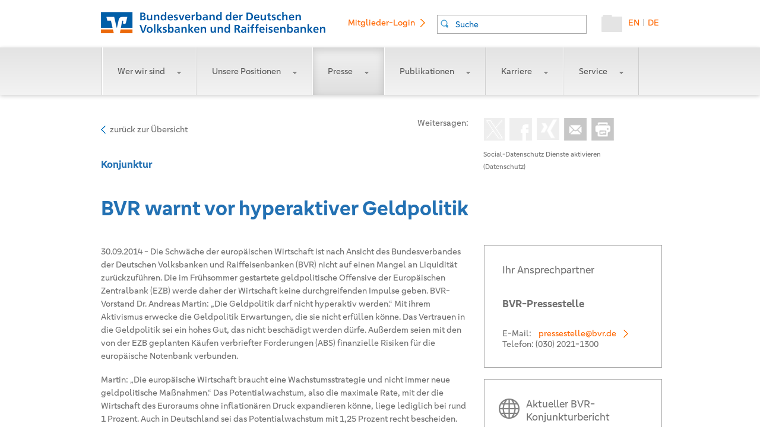

--- FILE ---
content_type: text/html;charset=utf-8
request_url: https://www.bvr.de/Presse/Konjunktur/BVR_warnt_vor_hyperaktiver_Geldpolitik
body_size: 10519
content:
<!DOCTYPE html>
<html lang="de" prefix="og: http://ogp.me/ns#">
<head>
<script type="text/javascript">if(!navigator.cookieEnabled)window.location.href="https://www.bvr.de/p.nsf/jump.xsp?lang=de\u0026main=presse\u0026page=Konjunktur/BVR_warnt_vor_hyperaktiver_Geldpolitik\u0026SessionID=F595CC10AEAFA3BE324D200851D20B2988629687";</script>
<meta http-equiv="Content-Type" content="text/html; charset=utf-8">
<title>BVR warnt vor hyperaktiver Geldpolitik  - BVR - Bundesverband der Deutschen Volksbanken und Raiffeisenbanken</title>
<link rel="SHORTCUT ICON" href="/p.nsf/favicon.png">
<link rel="apple-touch-icon" href="https://static.bvr.de/image/bvr-touch-icon-iphone.png">
<link rel="apple-touch-icon" sizes="76x76" href="https://static.bvr.de/image/bvr-touch-icon-ipad.png">
<link rel="apple-touch-icon" sizes="120x120" href="https://static.bvr.de/image/bvr-touch-icon-iphone-retina.png">
<link rel="apple-touch-icon" sizes="152x152" href="https://static.bvr.de/image/bvr-touch-icon-ipad-retina.png">
<link rel="search" type="application/opensearchdescription+xml" title="BVR" href="https://www.bvr.de/p.nsf/suche_bvr.xml">
<meta content="IE=edge" http-equiv="X-UA-Compatible">
<meta name="dcterms.language" content="de">
<meta name="robots" content="index,follow">
<meta name="dcterms.rightsHolder" content="BVR - Bundesverband der Deutschen Volksbanken und Raiffeisenbanken">
<meta name="dcterms.creator" content="BVR, Bundesverband der Deutschen Volksbanken und Raiffeisenbanken, National Association of German Cooperative Banks">
<meta name="description" content="Bundesverband der Deutschen Volksbanken und Raiffeisenbanken (BVR) ist der Spitzenverband der genossenschaftlichen Kreditwirtschaft in Deutschland.">
<meta name="keywords" content="BVR, Bundesverband,Volksbanken, Raiffeisenbanken, AVR, Bank, Bankcard, VR Banken, Banken">
<meta name="viewport" content="width=device-width,initial-scale=1.0, user-scalable=yes">
<meta name="apple-mobile-web-app-capable" content="yes">
<meta name="apple-mobile-web-app-status-bar-style" content="white-translucent">
<meta name="application-name" content="BVR.de">
<meta name="msapplication-config" content="https://www.bvr.de/p.nsf/static_xml_ieconfig.xml">
<link rel="alternate" type="application/rss+xml" title="BVR.de - Newsfeed" href="https://www.bvr.de/rss">
<meta name="msapplication-task" content="name=Homepage;action-uri=https://www.bvr.de;icon-uri=https://static.bvr.de/image/favicon.ico">
<meta content="article" property="og:type">
<meta content="2014-09-30" property="og:article:published_time">
<meta content="BVR warnt vor hyperaktiver Geldpolitik " property="og:title">
<meta content="https://www.bvr.de/Presse/Konjunktur/BVR_warnt_vor_hyperaktiver_Geldpolitik" property="og:url">
<meta content="30.09.2014 - Die Schw&auml;che der europ&auml;ischen Wirtschaft ist nach Ansicht des Bundesverbandes der Deutschen Volksbanken und Raiffeisenbanken (BVR) nicht auf einen Mangel an Liquidit&auml;t zur&uuml;ckzuf&uuml;hren. Die im Fr&uuml;hsommer gestartete geldpolitische Offensive der Europ&auml;ischen Zentralbank (EZB) werde daher der Wirtschaft keine durchgreifenden Impulse geben. BVR-Vorstand Dr. Andreas Martin: &#8222;Die Geldpolitik darf nicht hyperaktiv werden.&#8220; Mit ihrem Aktivismus erwecke die Geldpolitik Erwartungen, die sie nicht erf&uuml;llen k&ouml;nne. Das Vertrauen in die Geldpolitik sei ein hohes Gut, das nicht besch&auml;digt werden d&uuml;rfe. Au&szlig;erdem seien mit den von der EZB geplanten K&auml;ufen verbriefter Forderungen (ABS) finanzielle Risiken f&uuml;r die europ&auml;ische Notenbank verbunden." property="og:description">
<meta content="de_DE" property="og:locale">
<meta content="bvr.de" property="og:site_name">
<meta name="twitter:card" content="summary">
<meta name="twitter:creator" content="@BVRPresse">
<meta name="twitter:site" content="@BVRPresse">
<meta name="twitter:title" content="BVR warnt vor hyperaktiver Geldpolitik ">
<meta name="twitter:description" content="30.09.2014 - Die Schw&auml;che der europ&auml;ischen Wirtschaft ist nach Ansicht des Bundesverbandes der Deutschen Volksbanken und Raiffeisenbanken (BVR) nicht auf einen Mangel an Liquidit&auml;t zur&uuml;ckzuf&uuml;hren. Die im Fr&uuml;hsommer gestartete geldpolitische Offensive der Europ&auml;ischen Zentralbank (EZB) werde daher der Wirtschaft keine durchgreifenden Impulse geben. BVR-Vorstand Dr. Andreas Martin: &#8222;Die Geldpolitik darf nicht hyperaktiv werden.&#8220; Mit ihrem Aktivismus erwecke die Geldpolitik Erwartungen, die sie nicht erf&uuml;llen k&ouml;nne. Das Vertrauen in die Geldpolitik sei ein hohes Gut, das nicht besch&auml;digt werden d&uuml;rfe. Au&szlig;erdem seien mit den von der EZB geplanten K&auml;ufen verbriefter Forderungen (ABS) finanzielle Risiken f&uuml;r die europ&auml;ische Notenbank verbunden." property="og:description">
<meta name="twitter:image" content="https://www.bvr.de/742202.png">
<meta name="twitter:url" content="https://www.bvr.de/Presse/Konjunktur/BVR_warnt_vor_hyperaktiver_Geldpolitik">
<link rel="stylesheet" type="text/css" href="/xsp/.ibmxspres/.mini/css-1.9.7/3M13core.css&amp;Ddijit.css&amp;3M13dojo.css&amp;3M14defaultTheme.css&amp;3M14dojoTheme.css&amp;3M16lotusui30dojo.css&amp;3M17xsp.css&amp;3M17xspLTR.css&amp;3M17xspSF.css&amp;2Eeoneui302xsp.css.css">
<script type="text/javascript">var dojoConfig = {locale: 'de-de', parseOnLoad: true};</script>
<script type="text/javascript" src="/xsp/.ibmxspres/dojoroot-1.9.7/dojo/dojo.js"></script>
<script type="text/javascript">dojo.registerModulePath("extlib", "/xsp/.ibmxspres/.extlib");</script>
<script type="text/javascript" src="/xsp/.ibmxspres/.mini/dojo-1.9.7/.de-de/@Fi&amp;-dojo.fx.easing&amp;-dojox.fx&amp;-dojox.fx.scroll&amp;-dojox.image.Lightbox&amp;-dojox.image.LightboxNano&amp;-extlib.dijit.OneUIv302Dialog&amp;@Eya&amp;@Im.js"></script>
<script type="text/javascript">dojo.require("ibm.xsp.widget.layout.xspClientDojo")</script>
<script type="text/javascript">dojo.require("dojo.parser")</script>
<script type="text/javascript">dojo.require("extlib.theme.OneUIA11Y")</script>
<script type="text/javascript">dojo.require("dojox.image.Lightbox")</script>
<script type="text/javascript">dojo.require("dojox.image.LightboxNano")</script>
<script type="text/javascript">dojo.require("dojox.fx")</script>
<script type="text/javascript">dojo.require("dojox.fx.scroll")</script>
<script type="text/javascript">dojo.require("dojo.fx.easing")</script>
<script type="text/javascript">dojo.require("dojo.dom")</script>
<script type="text/javascript">dojo.require("dojo.dom-geometry")</script>
<script type="text/javascript">dojo.require("dojo.dom-style")</script>
<script type="text/javascript" src="https://static.bvr.de/js/jquery-1.9.1.js"></script>
<script type="text/javascript" src="https://static.bvr.de/js/jssor.slider-28.0.0.min.js"></script>
<script type="text/javascript" src="https://static.bvr.de/js/bootstrap-notify.min.js"></script>
<script type="text/javascript" src="https://static.bvr.de/js/jquery-ui.c.min.js"></script>
<link rel="stylesheet" type="text/css" href="/p.nsf/print.css" media="print">
<script type="text/javascript">dojo.require("dojo.fx")</script>
<script type="text/javascript">dojo.require("dojo.query")</script>
<script type="text/javascript">dojo.require("dojo.on")</script>
<script type="text/javascript">dojo.require("dojo.domReady")</script>
<script type="text/javascript">dojo.require("dojo.html")</script>
<script type="text/javascript">dojo.require("dijit.Dialog")</script>
<script type="text/javascript" src="https://static.bvr.de/js/audio-player.js"></script>
<script type="text/javascript">dojo.require("dijit.form.Form")</script>
<script type="text/javascript">dojo.require("ibm.xsp.widget.layout.TypeAhead")</script>
<script type="text/javascript">dojo.require("extlib.dijit.OneUIv302Dialog")</script>
<script type="text/javascript">dojo.require("dijit.form.TextBox")</script>
<link rel="stylesheet" type="text/css" href="/p.nsf/xsp/.ibmmodres/.css/bvr.css&amp;detailpage.css&amp;content.css&amp;bvr-dump-20241101.css&amp;carousel.css&amp;tundrahelper.css&amp;clarahelper.css">
<script type="text/javascript" src="/p.nsf/xsp/.ibmmodres/.js/helperCore.js&amp;dojoScrollMod.js&amp;xDummy%5B202250703%5D.js&amp;carousel_home.js&amp;carousel_news.js&amp;audioplayer_setup.js"></script>
</head>
<body>
<form id="view:_id1" method="post" action="/p.nsf/index.xsp?lang=de&amp;docId=BA5401AA5C7DCC18C1257D63002BC80C" enctype="multipart/form-data" dojoType="dijit.form.Form">
<script type="application/ld+json">
{ "@context": "http://schema.org", "@type": "WebSite", "url":"https://www.bvr.de/", "potentialAction": { "@type":"SearchAction", "target":"https://www.bvr.de/p.nsf/index.xsp?lang=de&docId=4A94F16FADD5614CC1257D07003B92FB&q={search_term_string}", "query-input":"required name=search_term_string" } }
</script>
<script type="application/ld+json">
{"@context":"http://schema.org","@type":"Organization","name":"Bundesverband der deutschen Volksbanken und Raiffeisenbanken e.V. (BVR)","alternateName":"BVR","description":"Bundesverband der Deutschen Volksbanken und Raiffeisenbanken BVR ist der Spitzenverband der genossenschaftlichen Kreditwirtschaft in Deutschland. Er ist Repraesentant, Dienstleister und Kompetenzzentrum.","logo" :"https://www.bvr.de/pix/header/bvr-logo.png","url":"https://www.bvr.de","email":"info(at)bvr.de","telephone":"+49-30-2021-0","faxNumber":"+49-30-2021-1900","sameAs":["https://www.facebook.com/pages/Bundesverband-der-Deutschen-Volksbanken-Raiffeisenbanken-BVR/129280353797801","https://twitter.com/BVRPresse","https://www.xing.com/companies/bundesverbandderdeutschenvolksbankenundraiffeisenbanken"],"address":{"@type":"PostalAddress","addressLocality":"Berlin, Germany","postalCode":"10785","streetAddress":"Schellingstrasse 4", "addressRegion":"Berlin"},"contactPoint":[{"@type":"ContactPoint","telephone":"+49-30-2021-0","contactType":"customer service"}],"location":{ "@type":"Place","geo":{"@type":"GeoCoordinates","latitude":"52.50513","longitude":"13.37298"}}}
</script>
<div id="view:_id1:_id6:head" class="head">
<a id="view:_id1:_id6:home" href="/p.nsf/index.xsp" class="headerHomeLink"><img id="view:_id1:_id6:image1" src="/p.nsf/bvr-logob.png" alt="BVR Logo" style="data-preserve:true" class="headerHomeLinkStickyBox"></a><a id="view:_id1:_id6:switchlangDE" href="#" class="headerLink">DE</a><span id="view:_id1:_id6:label1" class="headerPipe">|</span><a id="view:_id1:_id6:switchlangEN" href="#" class="headerLink">EN</a><a id="view:_id1:_id6:basket" href="https://www.bvr.de/warenkorb" style="" class="headerHomeShop" title="Warenkorb anzeigen"><img id="view:_id1:_id6:image2" src="/p.nsf/Sammelmappe_02.png" alt="Warenkorb anzeigen" class="xspImage"></a><span id="view:_id1:_id6:_id11" dojoType="ibm.xsp.widget.layout.data.TypeAheadReadStore" jsId="view__id1__id6__id11" minChars="2" mode="partial"></span>
<input type="text" id="view:_id1:_id6:suche" name="view:_id1:_id6:suche" class="headerSuche" placeholder="Suche" dojoType="ibm.xsp.widget.layout.TypeAhead" store="view__id1__id6__id11"><a id="view:_id1:_id6:link4" href="https://intern.bvr.de" style="" class="headerLogin linkArrow" target="_blank">Mitglieder-Login</a></div>
<script type="text/javascript">
dojo.ready(function() {
				//dojo.connect(dojo.query("body"), dojox.gesture.swipe, function(e){mobilInteraction(e,"view:_id1:_id13:searchpanel_m")});
				dojo.connect(window,'onscroll',this,scroolMobil);
				});
</script>
<a id="headmobilAnker" name="headmobilAnker"></a><div class="headmobil" id="headmobil"><a id="view:_id1:_id13:home" href="/p.nsf/index.xsp" class="headerHomeLink"><img id="view:_id1:_id13:image1" src="/p.nsf/bvr-logo-small.png" alt="bvrlogosmall" class="xspImage"></a><a id="view:_id1:_id13:link2" href="#" class="headerMenuLink"><img id="view:_id1:_id13:image2" src="/p.nsf/mobile_menu.png" alt="menu_mobil" class="xspImage"></a><a id="view:_id1:_id13:link1" href="#" class="headerSearchLink"><img id="view:_id1:_id13:image3" src="/p.nsf/Lupe_03.png" alt="search" class="xspImage"></a><a id="view:_id1:_id13:basket" href="https://www.bvr.de/warenkorb" style="" class="headerHomeShop" title="Warenkorb anzeigen"><img id="view:_id1:_id13:image4" src="/p.nsf/Sammelmappe_02.png" alt="Warenkorb anzeigen" class="xspImage"></a></div><div id="view:_id1:_id13:searchpanel_m" style="display:none;" class="searchpanel_mobil">
<input type="text" id="view:_id1:_id13:suche" name="view:_id1:_id13:suche" style="max-width:86%;" class="newsSuche" placeholder="Suche"></div>
<style>div.mobileMenu ul{height:160%;}</style><div class="mobileMenu" id="mobilmenuslider"><ul><li id="menumobilEBA" class="mmWer_wir_sind"><a id="menumobilitemEBA" class=" " onclick="toggleMenuMobil('EBA')" href='#'>Wer wir sind<img alt="Menu aufklappen" src="/p.nsf/menumobil_drop.png"></a><ul><li><a href="/Wer_wir_sind/Unsere_Aufgaben">Unsere Aufgaben</a></li><li><a href="/Wer_wir_sind/Unser_Engagement">Unser Engagement</a></li><li><a href="/Wer_wir_sind/Unser_Leitbild">Unser Leitbild</a></li><li><a href="/Wer_wir_sind/Unser_Netzwerk">Unser Netzwerk</a></li><li><a href="/Wer_wir_sind/Unser_Nachhaltigkeitsleitbild">Unser Nachhaltigkeitsleitbild</a></li><li><a href="/Wer_wir_sind/Genossenschaftliche_FinanzGruppe">Genossenschaftliche FinanzGruppe</a></li><li><a href="/Wer_wir_sind/Unsere_Sicherungseinrichtung">Unsere Sicherungseinrichtung</a></li><li><a href="/Wer_wir_sind/Unsere_Geschichte">Unsere Geschichte </a></li></ul></li><li id="menumobilFFE" class="mmUnsere_Positionen"><a id="menumobilitemFFE" class=" " onclick="toggleMenuMobil('FFE')" href='#'>Unsere Positionen<img alt="Menu aufklappen" src="/p.nsf/menumobil_drop.png"></a><ul><li><a href="/Unsere_Positionen/Interessenvertretung">Interessenvertretung</a></li><li><a href="/Unsere_Positionen/Positionspapiere">Positionspapiere</a></li><li><a href="/Unsere_Positionen/Bundestagswahl">Bundestagswahl</a></li><li><a href="/Unsere_Positionen/Kontakt">Kontakt</a></li></ul></li><li id="menumobilDB2" class="mmPresse"><a id="menumobilitemDB2" class=" " onclick="toggleMenuMobil('DB2')" href='#'>Presse<img alt="Menu aufklappen" src="/p.nsf/menumobil_drop.png"></a><ul><li><a href="/Presse/Alle_Meldungen">Alle Meldungen</a></li><li><a href="/Presse/Pressemitteilungen">Pressemitteilungen</a></li><li><a href="/Presse/Verbraucherservice">Verbraucherservice</a></li><li><a href="/Presse/Zahlen_Daten_Fakten">Zahlen, Daten, Fakten</a></li><li><a href="/Presse/Bilddatenbank">Bilddatenbank</a></li><li><a href="/Presse/Termine">Termine</a></li><li><a href="/Presse/Kontakt">Kontakt</a></li><li><a href="/Presse/Newsletter_Service">Newsletter-Service</a></li></ul></li><li id="menumobilFF2" class="mmPublikationen"><a id="menumobilitemFF2" class=" " onclick="toggleMenuMobil('FF2')" href='#'>Publikationen<img alt="Menu aufklappen" src="/p.nsf/menumobil_drop.png"></a><ul><li><a href="/Publikationen/Alle_Publikationen">Alle Publikationen</a></li><li><a href="/Publikationen/Jahresbericht">Jahresbericht</a></li><li><a href="/Publikationen/Konsolidierter_Jahresabschluss">Konsolidierter Jahresabschluss</a></li><li><a href="/Publikationen/Gesellschaftliches_Engagement">Gesellschaftliches Engagement</a></li><li><a href="/Publikationen/Kundenbeschwerdestelle">Kundenbeschwerdestelle</a></li><li><a href="/Publikationen/Volkswirtschaft">Volkswirtschaft</a></li><li><a href="/Publikationen/Mittelstand">Mittelstand</a></li><li><a href="/Publikationen/Branchen">Branchen</a></li><li><a href="/Publikationen/Jahresmittelstandsberichte">Jahresmittelstandsberichte </a></li><li><a href="/Publikationen/BankInformation">BankInformation</a></li><li><a href="/Publikationen/Kundenpublikationen">Kundenpublikationen</a></li></ul></li><li id="menumobil606A" class="mmKarriere"><a id="menumobilitem606A" class=" " onclick="toggleMenuMobil('606A')" href='#'>Karriere<img alt="Menu aufklappen" src="/p.nsf/menumobil_drop.png"></a><ul><li><a href="/Karriere/Ueberblick">Überblick</a></li><li><a href="/Karriere/Was_uns_als_Arbeitgeber_auszeichnet">Was uns als Arbeitgeber auszeichnet</a></li><li><a href="/Karriere/Berufserfahrene">Berufserfahrene</a></li><li><a href="/Karriere/Berufsstarter">Berufsstarter</a></li><li><a href="/Karriere/Haeufige_Fragen">Häufige Fragen</a></li><li><a href="/Karriere/Stellenangebote">Stellenangebote</a></li></ul></li><li id="menumobil1046" class="mmService"><a id="menumobilitem1046" class=" " onclick="toggleMenuMobil('1046')" href='#'>Service<img alt="Menu aufklappen" src="/p.nsf/menumobil_drop.png"></a><ul><li><a href="/Service/Kundenbeschwerdestelle">Kundenbeschwerdestelle</a></li><li><a href="/Service/Kontonachforschung">Kontonachforschung</a></li><li><a href="/Service/Referenzzinssaetze">Referenzzinssätze</a></li></ul></li><li class="onlymobile"><a href="https://intern.bvr.de" target="_blank" class="noSub">Mitglieder-Login</a></li><li class="onlymobile"><a href="javascript:void(0)"  onclick="switchLangto('en')" class="noSub">deutsch/englisch</a></li></ul></div><a id="stickyBasket"></a><div id="view:_id1:_id21:menubg" class="menubg">
<nav><ul><li id="menuEBA" class="mmWer_wir_sind"><a id="menuitemEBA" class=" " onclick="toggleMenu('EBA')" href='#'>Wer wir sind<img alt="Menu aufklappen" src="/p.nsf/menu_drop.png"></a><ul><li><a href="/Wer_wir_sind/Unsere_Aufgaben">Unsere Aufgaben</a></li><li><a href="/Wer_wir_sind/Unser_Engagement">Unser Engagement</a></li><li><a href="/Wer_wir_sind/Unser_Leitbild">Unser Leitbild</a></li><li><a href="/Wer_wir_sind/Unser_Netzwerk">Unser Netzwerk</a></li><li><a href="/Wer_wir_sind/Unser_Nachhaltigkeitsleitbild">Unser Nachhaltigkeitsleitbild</a></li><li><a href="/Wer_wir_sind/Genossenschaftliche_FinanzGruppe">Genossenschaftliche FinanzGruppe</a></li><li><a href="/Wer_wir_sind/Unsere_Sicherungseinrichtung">Unsere Sicherungseinrichtung</a></li><li><a href="/Wer_wir_sind/Unsere_Geschichte">Unsere Geschichte </a></li></ul></li><li id="menuFFE" class="mmUnsere_Positionen"><a id="menuitemFFE" class=" " onclick="toggleMenu('FFE')" href='#'>Unsere Positionen<img alt="Menu aufklappen" src="/p.nsf/menu_drop.png"></a><ul><li><a href="/Unsere_Positionen/Interessenvertretung">Interessenvertretung</a></li><li><a href="/Unsere_Positionen/Positionspapiere">Positionspapiere</a></li><li><a href="/Unsere_Positionen/Bundestagswahl">Bundestagswahl</a></li><li><a href="/Unsere_Positionen/Kontakt">Kontakt</a></li></ul></li><li id="menuDB2" class="mmPresse"><a id="menuitemDB2" class=" " onclick="toggleMenu('DB2')" href='#'>Presse<img alt="Menu aufklappen" src="/p.nsf/menu_drop.png"></a><ul><li><a href="/Presse/Alle_Meldungen">Alle Meldungen</a></li><li><a href="/Presse/Pressemitteilungen">Pressemitteilungen</a></li><li><a href="/Presse/Verbraucherservice">Verbraucherservice</a></li><li><a href="/Presse/Zahlen_Daten_Fakten">Zahlen, Daten, Fakten</a></li><li><a href="/Presse/Bilddatenbank">Bilddatenbank</a></li><li><a href="/Presse/Termine">Termine</a></li><li><a href="/Presse/Kontakt">Kontakt</a></li><li><a href="/Presse/Newsletter_Service">Newsletter-Service</a></li></ul></li><li id="menuFF2" class="mmPublikationen"><a id="menuitemFF2" class=" " onclick="toggleMenu('FF2')" href='#'>Publikationen<img alt="Menu aufklappen" src="/p.nsf/menu_drop.png"></a><ul><li><a href="/Publikationen/Alle_Publikationen">Alle Publikationen</a></li><li><a href="/Publikationen/Jahresbericht">Jahresbericht</a></li><li><a href="/Publikationen/Konsolidierter_Jahresabschluss">Konsolidierter Jahresabschluss</a></li><li><a href="/Publikationen/Gesellschaftliches_Engagement">Gesellschaftliches Engagement</a></li><li><a href="/Publikationen/Kundenbeschwerdestelle">Kundenbeschwerdestelle</a></li><li><a href="/Publikationen/Volkswirtschaft">Volkswirtschaft</a></li><li><a href="/Publikationen/Mittelstand">Mittelstand</a></li><li><a href="/Publikationen/Branchen">Branchen</a></li><li><a href="/Publikationen/Jahresmittelstandsberichte">Jahresmittelstandsberichte </a></li><li><a href="/Publikationen/BankInformation">BankInformation</a></li><li><a href="/Publikationen/Kundenpublikationen">Kundenpublikationen</a></li></ul></li><li id="menu606A" class="mmKarriere"><a id="menuitem606A" class=" " onclick="toggleMenu('606A')" href='#'>Karriere<img alt="Menu aufklappen" src="/p.nsf/menu_drop.png"></a><ul><li><a href="/Karriere/Ueberblick">Überblick</a></li><li><a href="/Karriere/Was_uns_als_Arbeitgeber_auszeichnet">Was uns als Arbeitgeber auszeichnet</a></li><li><a href="/Karriere/Berufserfahrene">Berufserfahrene</a></li><li><a href="/Karriere/Berufsstarter">Berufsstarter</a></li><li><a href="/Karriere/Haeufige_Fragen">Häufige Fragen</a></li><li><a href="/Karriere/Stellenangebote">Stellenangebote</a></li></ul></li><li id="menu1046" class="mmService"><a id="menuitem1046" class=" " onclick="toggleMenu('1046')" href='#'>Service<img alt="Menu aufklappen" src="/p.nsf/menu_drop.png"></a><ul><li><a href="/Service/Kundenbeschwerdestelle">Kundenbeschwerdestelle</a></li><li><a href="/Service/Kontonachforschung">Kontonachforschung</a></li><li><a href="/Service/Referenzzinssaetze">Referenzzinssätze</a></li></ul></li><li class="onlymobile"><a href="https://intern.bvr.de" target="_blank" class="noSub">Mitglieder-Login</a></li><li class="onlymobile"><a href="javascript:void(0)"  onclick="switchLangto('en')" class="noSub">deutsch/englisch</a></li></ul></nav></div>
<div id="view:_id1:_id21:includeBreadCrumb">
<br>
</div>
<style>div.swapimages div.articleLightBox.articleLightBoxImgCenter{
  height: 410px;
  vertical-align:middle;
  text-align: center;
}
div.swapimages div.articleLightBox.articleLightBoxImgCenter > img{
	width: auto;
    overflow: hidden;
    height: 100%;
}</style><div style="display:none;" class="hiddenbreadcrump" xmlns:v="http://rdf.data-vocabulary.org/#">
<span typeof="v:Breadcrumb"><a id="view:_id1:_id40:_id43:_id46" href="https://www.bvr.de/p.nsf/index.xsp#Presse" class="xspLink" rel="v:url" property="v:title">Presse</a><span rel="v:child">
<span typeof="v:Breadcrumb"><a id="view:_id1:_id40:_id43:_id49" href="https://www.bvr.de/Presse/Alle_Meldungen" class="xspLink" rel="v:url" property="v:title">Alle Meldungen</a><span rel="v:child">
<span typeof="v:Breadcrumb"><a id="view:_id1:_id40:_id43:_id52" href="https://www.bvr.de/Presse/Alle_Meldungen#Konjunktur" class="xspLink" rel="v:url" property="v:title">Konjunktur</a></span></span>
</span></span>
</span></div>
<script type="text/javascript">
dojo.ready(function() {
    
dojo.connect(window,'onresize',this,resizeContent );    

	});


</script>
<div id="view:_id1:_id40:mainwrapperP" class="mainwrapper" vocab="http://schema.org/" typeof="Newsarticle">
<div class="articleHeader">
<input type="hidden" id="view:_id1:_id40:_id60:pageurl" name="view:_id1:_id40:_id60:pageurl" value="https://www.bvr.de/Presse/Konjunktur/BVR_warnt_vor_hyperaktiver_Geldpolitik"><input type="hidden" id="view:_id1:_id40:_id60:hiddenHeadline" name="view:_id1:_id40:_id60:hiddenHeadline" value="BVR warnt vor hyperaktiver Geldpolitik "><input type="hidden" id="view:_id1:_id40:_id60:hiddenHashtags" name="view:_id1:_id40:_id60:hiddenHashtags" value="bvr,Konjunktur"><input type="hidden" id="view:_id1:_id40:_id60:socialid" name="view:_id1:_id40:_id60:socialid" value="BA5401AA5C7DCC18C1257D63002BC80C"><input type="hidden" id="view:_id1:_id40:_id60:lang" name="view:_id1:_id40:_id60:lang" value=""><div style="z-index:50;" class="socialToolBar">
<div id="view:_id1:_id40:_id60:socialcontainer" class="Container">
<a id="view:_id1:_id40:_id60:drucker" href="#" class="print icons" title="Druckansicht" target="_blank"><img id="view:_id1:_id40:_id60:_id66" src="/p.nsf/ICO_print.png" alt="Druckansicht"></a><a id="view:_id1:_id40:_id60:weiterleiten_mobil" href="mailto:?subject=BVR%20warnt%20vor%20hyperaktiver%20Geldpolitik%20&amp;body=Sehr%20geehrte%20Damen%20und%20Herren%2C%20%0A%0AIhnen%20wurde%20ein%20Artikel%20auf%20BVR.de%20weiterempfohlen.%20%0A%0ALink%20zum%20Artikel%3A%0Ahttps%3A//www.bvr.de/Presse/Konjunktur/BVR_warnt_vor_hyperaktiver_Geldpolitik%0A%0AMit%20herzlichen%20Gr%C3%BC%C3%9Fen%0A%0AIhr%20BVR%20%0A" class="mail icons mobil" title="Artikel per E-Mail weiterempfehlen" target="_blank"><img id="view:_id1:_id40:_id60:_id68" src="/p.nsf/Mail_01.png" alt="Artikel per E-Mail weiterempfehlen"></a><a id="view:_id1:_id40:_id60:weiterleiten" href="#" class="mail icons" title="Artikel per E-Mail weiterempfehlen" target="_blank"><img id="view:_id1:_id40:_id60:_id70" src="/p.nsf/Mail_01.png" alt="Artikel per E-Mail weiterempfehlen"></a><a id="view:_id1:_id40:_id60:xingsocial" href="#" style="width:38px;height:38px;" class="xing icons" title="Artikel auf Xing teilen"><img id="view:_id1:_id40:_id60:_id72" src="/p.nsf/Xing.png" alt="Artikel auf Xing teilen" class="xspImage"></a><a id="view:_id1:_id40:_id60:fbsocial" href="#" class="facebook icons" title="Artikel auf Facebook teilen"><img id="view:_id1:_id40:_id60:_id74" src="/p.nsf/facebook.png" alt="Artikel auf Facebook teilen" class="xspImage"></a><a id="view:_id1:_id40:_id60:twsocial" href="#" class="twitter icons" title="Artikel auf X teilen"><img id="view:_id1:_id40:_id60:_id78" src="/p.nsf/X_03.png" alt="Artikel auf Twitter teilen" style="height:38px;" class="xspImage"></a><br>
<br>
<span id="view:_id1:_id40:_id60:socialinfotext" style="position: relative;" class="activate">
<a id="view:_id1:_id40:_id60:activatesocial" href="#" class="splink">Social-Datenschutz Dienste aktivieren</a><br><a id="view:_id1:_id40:_id60:_id85" href="https://www.bvr.de/Service/Datenschutz" class="activate_social_bvr udlink">(Datenschutz)</a><br>
<div id="view:_id1:_id40:_id60:activate_info_link_container" class="activate_info_link">
Bitte beachten Sie, dass nach der Aktivierung der Social Media Dienste Daten mit anderen externen Diensten ausgetauscht werden.</div>
</span>
</div>
<span>Weitersagen:</span></div>
<span id="view:_id1:_id40:_id60:refer_as_mail" style="display: none" draggable="false" autoOpen="false" autofocus="true" title="BVR - Artikel weiterleiten" class="dijitDialog socialrefermail"></span><script type="text/javascript">
dojo.connect(dojo.byId("view:_id1:_id40:_id60:activatesocial"), "onmouseover", function (e) {dojo.style(dojo.byId("view:_id1:_id40:_id60:socialcontainer"),"position","absolute");})
dojo.connect(dojo.byId("view:_id1:_id40:_id60:activatesocial"), "onmouseout", function (e) {if(dojo.hasClass(dojo.byId("view:_id1:_id40:_id60:socialcontainer"),"noabsolute")){dojo.style(dojo.byId("view:_id1:_id40:_id60:socialcontainer"),"position","");}})
</script>
<a id="view:_id1:_id40:link2" href="#" class="ReturnToHome">zur&uuml;ck zur &Uuml;bersicht</a></div>
<style>.articleText p,.articleTeaser {
     line-height:22px;
}</style><h2 class="ArticlePrintDateTop">30.09.2014</h2><span class="xspTextComputedField"><span style="display:none;" property="datePublished" content="2014-09-30" datetime="2014-09-30" >2014-09-30</span></span><article><h2 class="documentbereich" property="articleSection">Konjunktur</h2><h1 class="documentheadline" property="headline">BVR warnt vor hyperaktiver Geldpolitik </h1><div class="mainarticle clearfix">
<div class="article">
<div class="articleTeaser">
<time datetime="2014-09-30">30.09.2014</time>&nbsp;-&nbsp;<span property="description">Die Schwäche der europäischen Wirtschaft ist nach Ansicht des Bundesverbandes der Deutschen Volksbanken und Raiffeisenbanken (BVR) nicht auf einen Mangel an Liquidität zurückzuführen. Die im Frühsommer gestartete geldpolitische Offensive der Europäischen Zentralbank (EZB) werde daher der Wirtschaft keine durchgreifenden Impulse geben. BVR-Vorstand Dr. Andreas Martin: „Die Geldpolitik darf nicht hyperaktiv werden.“ Mit ihrem Aktivismus erwecke die Geldpolitik Erwartungen, die sie nicht erfüllen könne. Das Vertrauen in die Geldpolitik sei ein hohes Gut, das nicht beschädigt werden dürfe. Außerdem seien mit den von der EZB geplanten Käufen verbriefter Forderungen (ABS) finanzielle Risiken für die europäische Notenbank verbunden.</span></div>
<div class="articleText" property="articleBody"><p dir="ltr">Martin: &bdquo;Die europ&auml;ische Wirtschaft braucht eine Wachstumsstrategie und nicht immer neue geldpolitische Ma&szlig;nahmen.&ldquo; Das Potentialwachstum, also die maximale Rate, mit der die Wirtschaft des Euroraums ohne inflation&auml;ren Druck expandieren k&ouml;nne, liege lediglich bei rund 1 Prozent. Auch in Deutschland sei das Potentialwachstum mit 1,25 Prozent recht bescheiden. Um st&auml;rker wachsen zu k&ouml;nnen, m&uuml;ssten die geschw&auml;chten Volkswirtschaften modernisiert und Wachstumshemmnisse beseitigt werden. Die Produktivit&auml;tsl&uuml;cke zwischen Europa und den USA vergr&ouml;&szlig;ere sich, anstatt sich wie in vergangenen Jahrzehnten zu schlie&szlig;en.<br />
<br />
Der BVR geht davon aus, dass sich die Konjunktur im Euroraum erholen wird, wenn auch in langsamem Tempo. In 2014 d&uuml;rfte das Wirtschaftswachstum leicht unterhalb und in 2015 leicht oberhalb der Marke von 1 Prozent liegen. Der Preisauftrieb d&uuml;rfte mittelfristig leicht zunehmen, aber das geldpolitische Ziel einer Rate von knapp unter 2 Prozent weiter deutlich unterschreiten. Ein Zeichen f&uuml;r die allm&auml;hliche Verbesserung der Konjunktur sei, dass das Geldmengenwachstum sich in den vergangenen Monaten auf niedrigem Niveau leicht erh&ouml;ht habe.</p>
</div><br>
<div style="display:none;" property="publisher" vocab="http://schema.org/" typeof="Organization"><div property="logo" vocab="http://schema.org/" typeof="ImageObject"><img property="contentUrl" alt="BVR Logo" src="https://www.bvr.de/p.nsf/bvr-logob.png"/><meta property="url" content="https://www.bvr.de/p.nsf/bvr-logob.png"><meta property="width" content="378"><meta property="height" content="38"></div>    <span property="name" content="Bundesverband der deutschen Volksbanken und Raiffeisenbanken e.V. (BVR)">Bundesverband der deutschen Volksbanken und Raiffeisenbanken e.V. (BVR)</span> </div><div style="display:none;" property="author" vocab="http://schema.org/" typeof="Organization"><span property="name" content="Bundesverband der deutschen Volksbanken und Raiffeisenbanken e.V. (BVR)">Bundesverband der deutschen Volksbanken und Raiffeisenbanken e.V. (BVR)</span></div><div property="image" vocab="http://schema.org/" typeof="ImageObject" class="" style="display:none"><img property="contentUrl" alt="BVR Logo" class="resizeheight" src="https://www.bvr.de/p.nsf/bvr-logob.png"/><span style="display:none;" property="url" content="https://www.bvr.de/p.nsf/bvr-logob.png" /><span style="display:none;" property="width" content="378" /><span style="display:none;" property="height" content="38" /></div></div>
<div class="mainarticleRightInfos">
<aside class="right"><div class="infobox Ansprechparnter mobilpaddingbox">
<span class="Headline">Ihr Ansprechpartner</span><span class="Name">BVR-Pressestelle<br/></span><span class="Details">E-Mail: <a href="mailto:pressestelle@bvr.de" class="email">pressestelle@bvr.de</a><br />Telefon: <a href="tel:+493020211300" class="telefon">(030) 2021-1300</a></span></div>
<div id=319Abox class="infobox Website mobilpaddingbox"><img src="/p.nsf/Webseite.png" alt="Webseite" /><span class="Link">Aktueller BVR-Konjunkturbericht<br/><a  id=319Alink href="www.bvr.de/Publikationen/Konjunkturberichte">www.bvr.de</a></span></div></aside></div>
</div>
</article><script type="text/javascript">
dojo.query("div.infobox.Website,div.infobox.Download").connect("onclick", function(node){
document.getElementById((this.id).replace("box","link")).click()
});
</script>
<div class="DetailPrintFooter">
BVR&nbsp;-&nbsp;<span id="view:_id1:_id40:computedField1" class="xspTextComputedField">30.09.2014, 12:00:00</span><div style="display:none"><span property="datePublished" content="2014-09-30T09:58:12.00+0200" /><span property="dateModified" content="2023-09-19T13:39:51.00+0200" /></div><br>
URL:&nbsp;<link property="mainEntityOfPage" href="https://www.bvr.de/Presse/Konjunktur/BVR_warnt_vor_hyperaktiver_Geldpolitik" ><h1 itemprop="name">BVR warnt vor hyperaktiver Geldpolitik </h1></a></div>
</div>
<div id="view:_id1:_id40:_id156:footerNL" class="footerNL">
<div class="wrapper">
<div id="view:_id1:_id40:_id156:panel1" class="Main clearfix">
<h1>M&ouml;chten Sie regelm&auml;&szlig;ig informiert werden?</h1><h3>Bitte w&auml;hlen Sie das Thema aus, f&uuml;r dass Sie sich interessieren</h3><div class="chooseNL clearfix">
<div id="view:_id1:_id40:_id156:_id169:0:NLBox" class="NLBox" dir="ltr">
<input id="view:_id1:_id40:_id156:_id169:0:Pressemitteilungen" type="checkbox" name="view:_id1:_id40:_id156:_id169:0:Pressemitteilungen" class="regular-checkbox big-checkbox" onchangeTrigger="early-onclick"><label for="view:_id1:_id40:_id156:_id169:0:Pressemitteilungen" class="xspTextLabel"></label><div class="NLname">Pressemitteilungen</div></div>
<div id="view:_id1:_id40:_id156:_id169:1:NLBox" class="NLBox" dir="ltr">
<input id="view:_id1:_id40:_id156:_id169:1:Verbraucherservice" type="checkbox" name="view:_id1:_id40:_id156:_id169:1:Verbraucherservice" class="regular-checkbox big-checkbox" onchangeTrigger="early-onclick"><label for="view:_id1:_id40:_id156:_id169:1:Verbraucherservice" class="xspTextLabel"></label><div class="NLname">Verbraucherservice</div></div>
<div id="view:_id1:_id40:_id156:_id169:2:NLBox" class="NLBox" dir="ltr">
<input id="view:_id1:_id40:_id156:_id169:2:BVR_Special" type="checkbox" name="view:_id1:_id40:_id156:_id169:2:BVR_Special" class="regular-checkbox big-checkbox" onchangeTrigger="early-onclick"><label for="view:_id1:_id40:_id156:_id169:2:BVR_Special" class="xspTextLabel"></label><div class="NLname shrinkNLname">Konjunkturberichte/ Mittelstand im Mittelpunkt</div></div>
</div>
<div id="view:_id1:_id40:_id156:SubmitNL" class="SubmitNL clearfix">
<span role="alert"></span><div class="SubmitNLInputContainer">
<span><label id="view:_id1:_id40:_id156:label_nl_name" for="view:_id1:_id40:_id156:nl_name" class="xspTextLabel">Name*</label></span>
<input type="text" id="view:_id1:_id40:_id156:nl_name" name="view:_id1:_id40:_id156:nl_name" aria-required="true" class="input_field" autocomplete="section-blue ordernl family-name"></div>
<div style="margin-right: 0px;" class="SubmitNLInputContainer">
<span><label id="view:_id1:_id40:_id156:label_nl_vorname" for="view:_id1:_id40:_id156:nl_vorname" class="xspTextLabel">Vorname*</label></span>
<input type="text" id="view:_id1:_id40:_id156:nl_vorname" name="view:_id1:_id40:_id156:nl_vorname" aria-required="true" class="input_field" autocomplete="section-blue ordernl given-name"></div>
<div class="SubmitNLInputContainer">
<span><label id="view:_id1:_id40:_id156:label_nl_redaktion" for="view:_id1:_id40:_id156:nl_redaktion" class="xspTextLabel">Redaktion / Unternehmen*</label></span>
<input type="text" id="view:_id1:_id40:_id156:nl_redaktion" name="view:_id1:_id40:_id156:nl_redaktion" class="input_field" autocomplete="section-blue ordernl organization"></div>
<div style="margin-right: 0px;" class="SubmitNLInputContainer">
<span><label id="view:_id1:_id40:_id156:label_nl_street" for="view:_id1:_id40:_id156:nl_street" class="xspTextLabel">Stra&szlig;e*</label></span>
<input type="text" id="view:_id1:_id40:_id156:nl_street" name="view:_id1:_id40:_id156:nl_street" class="input_field" autocomplete="section-blue ordernl street-address"></div>
<div class="SubmitNLInputContainer">
<span><label id="view:_id1:_id40:_id156:label_nl_mail" for="view:_id1:_id40:_id156:nl_mail" class="xspTextLabel">E-Mail*</label></span>
<input type="text" id="view:_id1:_id40:_id156:nl_mail" name="view:_id1:_id40:_id156:nl_mail" aria-required="true" class="input_field" autocomplete="section-blue ordernl email"></div>
<div class="SubmitNLInputContainer Small">
<span><label id="view:_id1:_id40:_id156:label_nl_plz" for="view:_id1:_id40:_id156:nl_plz" class="xspTextLabel">PLZ*</label></span>
<input type="text" id="view:_id1:_id40:_id156:nl_plz" name="view:_id1:_id40:_id156:nl_plz" class="input_field" autocomplete="section-blue ordernl postal-code"></div>
<div style="margin-right: 0px;" class="SubmitNLInputContainer Small">
<span><label id="view:_id1:_id40:_id156:label_nl_ort" for="view:_id1:_id40:_id156:nl_ort" class="xspTextLabel">Ort*</label></span>
<input type="text" id="view:_id1:_id40:_id156:nl_ort" name="view:_id1:_id40:_id156:nl_ort" class="input_field" autocomplete="section-blue ordernl address-level2"></div>
<div class="SubmitNLInputContainer">
<span><label id="view:_id1:_id40:_id156:label_nl_phone" for="view:_id1:_id40:_id156:nl_phone" class="xspTextLabel">Telefon*</label></span>
<input type="text" id="view:_id1:_id40:_id156:nl_phone" name="view:_id1:_id40:_id156:nl_phone" class="input_field" autocomplete="section-blue ordernl tel"></div>
<div style="margin-right: 0px;" class="SubmitNLInputContainer CaptchaBreak">
<div id="view:_id1:_id40:_id156:_id196:pnlCaptcha" class="NLcaptchafloat">
<a id="view:_id1:_id40:_id156:_id196:link1" href="#" class="xspLink" title="Bitte klicken Sie auf das Zahlenfeld um andere Zahlen zu erhalten." tabindex="-1"><img id="view:_id1:_id40:_id156:_id196:imgCaptcha" src="/p.nsf/getCaptcha.xsp?25" alt="Bitte klicken Sie auf das Zahlenfeld um andere Zahlen zu erhalten." class="xspImage"></a><br>
<span style="font-size:9px">Klicken Sie auf das Bild, um ein neues zu erzeugen.</span>
</div>
<div id="view:_id1:_id40:_id156:_id196:pnlInputboxHolder" style="padding-left:20px;" class="NLcaptchafloat">
<span>Bitte die Zahlen eingeben</span>
<input dojoType="dijit.form.TextBox" aria-required="true" class="input_field" id="view:_id1:_id40:_id156:_id196:inputCaptcha" name="view:_id1:_id40:_id156:_id196:inputCaptcha"></div>
</div>
<div class="SubmitNLInputContainer">
<span>Die&nbsp;<a href="/Service/Datenschutz" target="_blank">Datenschutzbestimmungen</a>&nbsp;habe&nbsp;ich&nbsp;zur&nbsp;Kenntnis&nbsp;genommen.</span></div>
<p class="clearfix"></p><a id="view:_id1:_id40:_id156:send_nl_data" href="#" style="padding-top:20px;float:right;padding-bottom: 20px;" class="newsletterSendBtn"><img id="view:_id1:_id40:_id156:image1" src="/p.nsf/Bestellen.png" alt="Newsletter Bestellen" class="xspImage"></a></div>
</div>
</div>
</div>
<div class="ArticleMoreInterest">
<div class="wrapper">
<div class="Main clearfix">
<h1>Das k&ouml;nnte Sie auch interessieren</h1><div class="h2box clearfix">
<div class="h2boxInline" style="padding-left:0px;"><h2>BVR-Konjunkturbericht: Demografie wird in wenigen Jahren zur Wachstumsbremse – Deutschland</h2><br/><a href="https://www.bvr.de/Presse/Konjunktur/BVR_Konjunkturbericht_Demografie_wird_in_wenigen_Jahren_zur_Wachstumsbremse_Deutschland_braucht_schluessiges_Konzept">mehr</a></div><div class="h2boxInline"><h2>BVR: Deutsche Konjunktur gewinnt wieder an Fahrt </h2><br/><a href="https://www.bvr.de/Presse/Konjunktur/BVR_Deutsche_Konjunktur_gewinnt_wieder_an_Fahrt">mehr</a></div><div class="h2boxInline"><h2>BVR: Euroraum zur Stabilitätsunion weiterentwickeln </h2><br/><a href="https://www.bvr.de/Presse/Konjunktur/BVR_Euroraum_zur_Stabilitaetsunion_weiterentwickeln">mehr</a></div></div>
<a class="allpress" href="/Presse/Alle_Meldungen">Alle Pressemitteilungen</a></div>
</div>
</div>
<div id="Basketcansticky" style="width:0px;height:0px;"></div><div id="view:_id1:_id293:menubg" class="footerbg">
<footer><div class="footerLinks"><p dir="ltr"><a href="/Wer_wir_sind/Unsere_Aufgaben">Der&nbsp;BVR</a><a href="/Wer_wir_sind/Genossenschaftliche_FinanzGruppe">FinanzGruppe</a><a href="/Presse/Alle_Meldungen">Presse</a><a href="/Karriere/Ueberblick">Karriere</a><a href="/Service/Impressum">Impressum</a><a href="/Service/Datenschutz">Datenschutz</a><a href="/Kontakt/Haben_Sie_Fragen_an_uns">Kontakt</a></p>
</div><div class="asidecard" dir="ltr">
<h3><strong>Haben Sie Fragen?</strong></h3>
<strong>Bundesverband der<br />
Deutschen Volksbanken und<br />
Raiffeisenbanken</strong><br />
Schellingstra&szlig;e 4<br />
10785 Berlin<br />
<a class="footerPhone" href="tel:+493020210">+49 (030) 2021-0</a> <a class="footerMail" href="mailto:info@bvr.de">info@bvr.de</a></div>

<div class="inksandapps" dir="ltr">
<h3 dir="ltr"><strong>Folgen Sie uns</strong></h3>

<p dir="ltr"><strong><a href="https://de.linkedin.com/company/bundesverband-der-deutschen-volksbanken-und-raiffeisenbanken" target="_blank"><img alt="BVR@linkedin" src="/p.nsf/bvr_linkedin_spot.png" style="width: 38px; height: 38px;" title="BVR@linkedin" /></a> &nbsp; &nbsp; <a href="https://X.com/BVRPresse" target="_blank"><img alt="BVR@X" src="/p.nsf/X_03.png" style="height: 38px;" title="BVR@X" /> </a> &nbsp; &nbsp; <a href="https://www.facebook.com/pages/Bundesverband-der-Deutschen-Volksbanken-Raiffeisenbanken-BVR/129280353797801" target="_blank"> <img alt="BVR@Facebook" src="/p.nsf/facebook.png" style="width: 38px; height: 38px;" title="BVR@Facebook" /> </a> &nbsp; &nbsp; <a href="https://www.xing.com/companies/bundesverbandderdeutschenvolksbankenundraiffeisenbanken" target="_blank"> <img alt="BVR@Xing" src="/p.nsf/Xing.png" style="width: 38px; height: 38px;" title="BVR@Xing" /> </a> &nbsp; &nbsp; <a href="/rss" target="_blank"> <img alt="RSS Feed" src="/p.nsf/RSS.png" style="width: 38px; height: 38px;" title="RSS Feed" /> </a>&nbsp; &nbsp;&nbsp;</strong></p>

<p dir="ltr">&nbsp;</p>

<p dir="ltr" style="line-height:15px;">&nbsp;</p>

<h3 dir="ltr"><strong>Hier finden Sie uns auch</strong></h3>

<p dir="ltr"><a class="appicons google" href="https://www.kununu.com/de/bundesverband-der-deutschen-volksbanken-und-raiffeisenbanken-ev-bvr/" style="padding-left:0px;" target="_blank" text="Kununu Logo"><img alt="Kununu" src="https://static.bvr.de/image/kununu_logo_white.png" style="height:auto;" /></a></p>
</div>

<p dir="ltr">&nbsp;</p>

<p dir="ltr">Bundesverband der Deutschen Volksbanken und Raiffeisenbanken &copy; Alle Rechte vorbehalten.</p>
</footer></div>

<input type="hidden" name="$$viewid" id="view:_id1__VUID" value="!dtz6wxdr6p3sl70l4bwvtz8oe!">
<input type="hidden" name="$$xspsubmitid">
<input type="hidden" name="$$xspexecid">
<input type="hidden" name="$$xspsubmitvalue">
<input type="hidden" name="$$xspsubmitscroll">
<input type="hidden" name="view:_id1" value="view:_id1"></form>
<script type="text/javascript">

function view__id1__id6__id12_clientSide_onClientLoad(thisEvent) {
dojo.ready(function() {
	stickyBasket();
    dojo.connect(window,'onscroll',this,stickyBasket);
});


}

function view__id1__id13__id14_clientSide_onclick(thisEvent) {
var effect = 'slide';var options = { direction: 'right' };var duration = 700;$('#mobilmenuslider').toggle(effect, options, duration);

}

function view__id1__id13__id15_clientSide_onclick(thisEvent) {
WipeInOutSearch("view:_id1:_id13:searchpanel_m");

}

function view__id1__id13__id16_clientSide_onkeypress(thisEvent) {
if (window.event.keyCode==13) return true;
else return false;

}

function view__id1__id40__id60__id63_clientSide_onmouseout(thisEvent) {
revsocialInfos("view:_id1:_id40:_id60:socialcontainer");

}

function view__id1__id40__id60__id73_clientSide_onclick(thisEvent) {
if(dojo.hasClass(dojo.byId("view:_id1:_id40:_id60:socialcontainer"),"active"))
	return true
else
	return false;

}

function view__id1__id40__id60__id75_clientSide_onclick(thisEvent) {
if(dojo.hasClass(dojo.byId("view:_id1:_id40:_id60:socialcontainer"),"active"))
	return true
else
	return false;

}

function view__id1__id40__id60__id79_clientSide_onclick(thisEvent) {
if(dojo.hasClass(dojo.byId("view:_id1:_id40:_id60:socialcontainer"),"active"))
	return true
else
	return false;

}

function view__id1__id40__id60__id82_clientSide_onclick(thisEvent) {
activatesocial("view:_id1:_id40:_id60:socialcontainer","view:_id1:_id40:_id60:fbsocial","view:_id1:_id40:_id60:twsocial","view:_id1:_id40:_id60:xingsocial","view:_id1:_id40:_id60:activatesocial","view:_id1:_id40:_id60:pageurl","view:_id1:_id40:_id60:hiddenHeadline","view:_id1:_id40:_id60:hiddenHashtags","view:_id1:_id40:_id60:socialid");

}

function view__id1__id40__id60__id83_clientSide_onmouseover(thisEvent) {
showsocialInfos("view:_id1:_id40:_id60:socialcontainer");

}

function view__id1__id40__id60__id89_clientSide_onClientLoad(thisEvent) {
initsocial("view:_id1:_id40:_id60:fbsocial","view:_id1:_id40:_id60:twsocial","view:_id1:_id40:_id60:xingsocial");

}

function view__id1__id40__id90_clientSide_onclick(thisEvent) {
history.back()

}

function view__id1__id40__id156__id169_0__id170_clientSide_onclick(thisEvent) {
switchNLcheckbox("view:_id1:_id40:_id156:send_nl_data");//switchNLcheckbox("view:_id1:_id40:_id156:SubmitNL");

}

function view__id1__id40__id156__id169_1__id173_clientSide_onclick(thisEvent) {
switchNLcheckbox("view:_id1:_id40:_id156:send_nl_data");//switchNLcheckbox("view:_id1:_id40:_id156:SubmitNL");

}

function view__id1__id40__id156__id169_2__id176_clientSide_onclick(thisEvent) {
switchNLcheckbox("view:_id1:_id40:_id156:send_nl_data");//switchNLcheckbox("view:_id1:_id40:_id156:SubmitNL");

}

function view__id1__id40__id156__id211_clientSide_onClientLoad(thisEvent) {
switchNLcheckbox("view:_id1:_id40:_id156:send_nl_data");

}

function view__id1__id40__id222_clientSide_onClientLoad(thisEvent) {
resizeContent();

}

XSP.addOnLoad(function() {
XSP.attachEvent("view:_id1:_id6:_id8", "view:_id1:_id6:switchlangDE", "onclick", null, true, 1);
XSP.attachEvent("view:_id1:_id6:_id9", "view:_id1:_id6:switchlangEN", "onclick", null, true, 1);
XSP.attachEvent("view:_id1:_id6:_id10", "view:_id1:_id6:suche", "onchange", null, true, 1);
XSP.attachEvent("view:_id1:_id6:_id12", "view:_id1:_id6", "onClientLoad", view__id1__id6__id12_clientSide_onClientLoad, false, 2);
XSP.attachEvent("view:_id1:_id13:_id14", "view:_id1:_id13:link2", "onclick", view__id1__id13__id14_clientSide_onclick, false, 2);
XSP.attachEvent("view:_id1:_id13:_id15", "view:_id1:_id13:link1", "onclick", view__id1__id13__id15_clientSide_onclick, false, 2);
XSP.attachEvent("view:_id1:_id13:_id16", "view:_id1:_id13:suche", "onkeypress", view__id1__id13__id16_clientSide_onkeypress, true, 1);
XSP.attachEvent("view:_id1:_id13:_id17", "view:_id1:_id13:suche", "onchange", null, true, 1);
XSP.attachEvent("view:_id1:_id40:_id60:_id63", "view:_id1:_id40:_id60:socialcontainer", "onmouseout", view__id1__id40__id60__id63_clientSide_onmouseout, false, 2);
XSP.attachPartial("view:_id1:_id40:_id60:_id67", "view:_id1:_id40:_id60:drucker", null, "onclick", function(){}, 0, "view:_id1:_id40:_id60:drucker");
XSP.attachPartial("view:_id1:_id40:_id60:_id69", "view:_id1:_id40:_id60:weiterleiten_mobil", null, "onclick", function(){}, 1, "view:_id1:_id40:_id60:socialcontainer");
XSP.attachPartial("view:_id1:_id40:_id60:_id71", "view:_id1:_id40:_id60:weiterleiten", null, "onclick", function(){}, 0, "view:_id1:_id40:_id60:weiterleiten");
XSP.attachPartial("view:_id1:_id40:_id60:_id73", "view:_id1:_id40:_id60:xingsocial", null, "onclick", view__id1__id40__id60__id73_clientSide_onclick, 1, "@none");
XSP.attachPartial("view:_id1:_id40:_id60:_id75", "view:_id1:_id40:_id60:fbsocial", null, "onclick", view__id1__id40__id60__id75_clientSide_onclick, 1, "@none");
XSP.attachPartial("view:_id1:_id40:_id60:_id79", "view:_id1:_id40:_id60:twsocial", null, "onclick", view__id1__id40__id60__id79_clientSide_onclick, 1, "@none");
XSP.attachEvent("view:_id1:_id40:_id60:_id82", "view:_id1:_id40:_id60:activatesocial", "onclick", view__id1__id40__id60__id82_clientSide_onclick, false, 2);
XSP.attachEvent("view:_id1:_id40:_id60:_id83", "view:_id1:_id40:_id60:activatesocial", "onmouseover", view__id1__id40__id60__id83_clientSide_onmouseover, false, 2);
XSP.attachEvent("view:_id1:_id40:_id60:_id89", "view:_id1:_id40:_id60", "onClientLoad", view__id1__id40__id60__id89_clientSide_onClientLoad, false, 2);
XSP.attachEvent("view:_id1:_id40:_id90", "view:_id1:_id40:link2", "onclick", view__id1__id40__id90_clientSide_onclick, false, 2);
XSP.attachEvent("view:_id1:_id40:_id156:_id169:0:_id170", "view:_id1:_id40:_id156:_id169:0:Pressemitteilungen", "onclick", view__id1__id40__id156__id169_0__id170_clientSide_onclick, false, 2);
XSP.attachEvent("view:_id1:_id40:_id156:_id169:1:_id173", "view:_id1:_id40:_id156:_id169:1:Verbraucherservice", "onclick", view__id1__id40__id156__id169_1__id173_clientSide_onclick, false, 2);
XSP.attachEvent("view:_id1:_id40:_id156:_id169:2:_id176", "view:_id1:_id40:_id156:_id169:2:BVR_Special", "onclick", view__id1__id40__id156__id169_2__id176_clientSide_onclick, false, 2);
XSP.attachPartial("view:_id1:_id40:_id156:_id196:_id197", "view:_id1:_id40:_id156:_id196:link1", null, "onclick", function(){}, 0, "view:_id1:_id40:_id156:_id196:pnlCaptcha");
XSP.attachPartial("view:_id1:_id40:_id156:_id210", "view:_id1:_id40:_id156:send_nl_data", null, "onclick", function(){}, 2, "view:_id1:_id40:_id156:footerNL");
XSP.attachEvent("view:_id1:_id40:_id156:_id211", "view:_id1:_id40:_id156:panel1", "onClientLoad", view__id1__id40__id156__id211_clientSide_onClientLoad, false, 2);
XSP.attachEvent("view:_id1:_id40:_id222", "view:_id1:_id40", "onClientLoad", view__id1__id40__id222_clientSide_onClientLoad, false, 2);
}); 

</script>
</body>
</html>

--- FILE ---
content_type: text/css;charset=UTF-8
request_url: https://www.bvr.de/p.nsf/xsp/.ibmmodres/.css/bvr.css&detailpage.css&content.css&bvr-dump-20241101.css&carousel.css&tundrahelper.css&clarahelper.css
body_size: 25777
content:
/* XPages Application CSS */

@font-face {
    font-family:'GenosGFG';
    src:url("https://static.bvr.de/font/GenosGFG-Bold.eot");
    src:url("https://static.bvr.de/font/GenosGFG-Bold.eot?#iefix") format("embedded-opentype"), url("https://static.bvr.de/font/GenosGFG-Bold.woff") format("woff"), url("https://static.bvr.de/font/GenosGFG-Bold.ttf") format("truetype"), url("https://static.bvr.de/font/GenosGFG-Bold.svg#GenosGFG-Bold") format("svg");
        font-weight:700;
     font-style:normal;
     font-display: swap;
    }
    @font-face {
    font-family:'GenosGFG';
    src:url("https://static.bvr.de/font/GenosGFG-Regular.eot");
    src:url("https://static.bvr.de/font/GenosGFG-Regular.eot?#iefix") format("embedded-opentype"), url("https://static.bvr.de/font/GenosGFG-Regular.woff") format("woff"), url("https://static.bvr.de/font/GenosGFG-Regular.ttf") format("truetype"), url("https://static.bvr.de/font/GenosGFG-Regular.svg#GenosGFG-Regular") format("svg");
    font-weight:400;
     font-style:normal;
     font-display: swap;
    }
    @font-face {
    font-family:'GenosGFG';
    src:url("https://static.bvr.de/font/GenosGFG-RegularItalic.eot");
    src:url("https://static.bvr.de/font/GenosGFG-RegularItalic.eot?#iefix") format("embedded-opentype"), url("https://static.bvr.de/font/GenosGFG-RegularItalic.woff") format("woff"), url("https://static.bvr.de/font/GenosGFG-RegularItalic.ttf") format("truetype"), url("https://static.bvr.de/font/GenosGFG-RegularItalic.svg#GenosGFG-RegularItalic") format("svg");
     font-weight:400;
     font-style:italic;
     font-display: swap;
    }
    @font-face {
    font-family:'GenosGFG';
    src:url("https://static.bvr.de/font/GenosGFG-BoldItalic.eot");
    src:url("https://static.bvr.de/font/GenosGFG-BoldItalic.eot?#iefix") format("embedded-opentype"), url("https://static.bvr.de/font/GenosGFG-BoldItalic.woff") format("woff"), url("https://static.bvr.de/font/GenosGFG-BoldItalic.ttf") format("truetype"), url("https://static.bvr.de/font/GenosGFG-BoldItalic.svg#GenosGFG-Bold_italic") format("svg");
    font-weight:600;
     font-style:italic;
     font-display: swap;
    }




@media all {	
* {
	margin:0;
	padding:0
	}

	
	.onlyMDLG{ display:block;}
	.onlyLG{ display:block;}
	
	
ol, ul, dl {
    margin-right: 0px;
    padding: 10px 0 10px 30px;
}
	
em{    font-style:italic;  font-weight:400;}
	b, strong, .bold, .fett {    font-weight:700; }
	
	b em, strong em {   font-weight:600; }

.xspText, .xspTextComputedField, .xspTextLabel, .xspTextViewTitle, .xspTextViewColumn, .xspTextViewColumnComputed, .xspTextViewColumnHeader {
 	font-family: "GenosGFG", Arial, sans-serif !important;
 	font-weight:400;
}	

.stellungnahmen  span.stellungnahmeAnker{
   display:block;
   height:0px; /* this is the height of your header */
   margin-top:0px; /* this is again negative value of the height of your header */
   visibility:hidden;	
}
/*	
.stellungnahmen  a.stellungnahmeAnker::before{
	content:'<span class="anchor" id="landing"></span>';
}	
*/	
stellungnahmeAnker	
	
.dijitPlaceHolder {
	font-style:normal!important;
	}	
/*typeahead */
	.dj_webkit .tundra .dijitPopup .dijitMenu {-webkit-box-shadow: none;}
.tundra .dijitMenuItem{
border-bottom:1px solid;
border-bottom-color: #d0d0d0;
padding-left:5px;
padding-top:5px;
height:15px;
background:#FFF;
color:#616161;
}
.dijitMenuItemHover,.tundra .dijitMenuItemSelected {
background: #49A3FF;
color:#FFF;
cursor: pointer; cursor: hand;
}

.dijitMenuItem pre {
	color:#707070;
	line-height:25px;
	padding-left:10px;	
	
	font-weight:400;		
	opacity:1;
	font-size:15px;		
	
	}	
	
	
span.highlightstr, span.highlight{
	background:yellow;	
}
	
	
	.orangeBtn,.orangeBtn:hover{
		height:33px;
		font-size:15px;
		font-weight:400;
		background:#ff7b00;
		color:white;
		line-height:33px;
	
		padding-left:20px;
		padding-right:20px;
		cursor: pointer;
	}
	
body {
	font-size:100%;
	background:#fff;
	color:#707070;
	text-align:left;
	position:relative;
	font-family: "GenosGFG", Arial, sans-serif !important;
	font-weight:400;
	width:100%;
	/*overflow-x:hidden;*/
	opacity:1;
	font-size:15px;	
	}

	
	
body.fontFix {
	letter-spacing:normal
}
select {
	font-family:Arial, sans-serif
}
img {
	max-width:100%;
	border:0;
}




A {
	color:#ff6600;	
	font-size:15px;
	text-decoration:none;
	font-weight:normal;
	}
A:hover {
	color:#B84A01;
}
/* HEADER */
.head {
	margin:0 auto;	
	width:940px;
	max-width:100%;
	
	line-height:77px;
	overflow:hidden;
	max-height:80px;
	}
.headmobil {
	display:none;
}


h1 {
	color:#0066b3;
	font-size:36px;
	line-height:36px;	
	margin:50px 0px 30px 0px;
	display:block;
	}		
	
h2 {	
	color:#2360ad;
	font-size:18px;
	font-weight:bold;
	
	display:block;	
}
h3 {	
	color:#2360ad;
	font-size:18px;
	font-weight:normal;
	display:block;	
}

	
.headerHomeLink IMG {
	margin:19px 0px 20px 0px;

}

.headerLink {
	float:right;	
}
.headerLink:FIRST-CHILD {
	margin-left:22px;	
}
.headerPipe {
	float:right;
	margin:0px 5px 0px 5px;
	color:#b6b6b6;
	}
.headerHomeShop {
	float:right;
	position: relative;
}
	
.headerHomeShop.fixed {
	position: fixed;
	top: 20px;
	/*right: 0;*/
	z-index: 999;
}
	
.headerHomeShop.fixed2 {
	position: fixed;
	top: 0px;
	right: 0;
	z-index: 999;
}
	
.headerHomeShop div{
	float:right;
	position: absolute;
	background-image: url(/p.nsf/roundnumber.png);
color: #FFF;
background-size: cover;
height: 29px!important;
width: 29px;
line-height: 29px;
text-align: center;
font-size:15px;
float: left;
/*margin-left: 8px;*/
top:15px;
left:21px;
}
.headerHomeShop img {
	margin:25px 22px 0px 0px;
	margin:25px 0px 0px 0px;
	vertical-align: inherit;
	padding-right:10px;
	}

.headerSuche{
	float:right;
	margin:25px 25px 0px 0px;
	line-height:30px; 
	height:30px;
 	background-image:url('/p.nsf/Lupe_02.png');
 	background-position:5px 7px;
 	background-repeat:no-repeat;
 	padding-left:30px!important;
  	border:1px solid #0066b3;
  	color:#0066b3;
  	width:220px;  	
}
.headerSuche .dijitReset {
	line-height:30px !important;
	height:30px !important;	
}

::-webkit-input-placeholder { color:#0066b3; opacity: 0.75;}
::-moz-placeholder { color:#0066b3; opacity: 0.75;} /* firefox 19+ */
:-ms-input-placeholder { color:#0066b3; opacity: 0.75;} /* ie */
input:-moz-placeholder { color:#0066b3;  opacity: 0.75;}

.headerLogin{
	float:right;
	margin:0px 20px 0px 0px;
	
}
.headerLogin IMG{
	float:right;
	margin:32px 0px 0px 5px;
}

/* menu */
.menubg {
background: #E3E3E3;
height: 80px;
line-height: 80px;
background: -webkit-linear-gradient(#E3E3E3, #F3F3F3); /* For Safari 5.1 to 6.0 */
background: -o-linear-gradient(#E3E3E3, #F3F3F3); /* For Opera 11.1 to 12.0 */
background: -moz-linear-gradient(#E3E3E3, #F3F3F3); /* For Firefox 3.6 to 15 */
background: linear-gradient(#E3E3E3, #F3F3F3); /* Standard syntax */
-webkit-box-shadow: 0px 2px 7px 0px rgba(0, 0, 0, 0.19);
-moz-box-shadow:    0px 2px 7px 0px rgba(0, 0, 0, 0.19);
box-shadow:         0px 2px 7px 0px rgba(0, 0, 0, 0.19);

}

	
.headerSuche .dijitPlaceHolder {
	font-style: normal !important;
	color:#0066b3 !important;
	}
	

nav {
  margin:0 auto;
  width:940px;
  padding-left:5px;
  
  padding-right:4px;
  max-width:100%;
  overflow:hidden;
   list-style:none !important;
  height:80px;
  line-height:80px;
     
}
div.mobileMenu {
	display: none;
}
	
	
nav ul {
    padding: 0px;
    margin: 0px;
 	display:block;
}
nav ul:after {
    clear: both;
    content: " ";
    display: block;
    font-size: 0;
    height: 0;
    visibility: hidden;
}
    nav ul,nav ul li{
    
   /* border-right:1px solid #cecece;
    border-left:1px solid #fff;
    */
    
}

nav ul li {
    list-style: none;
    float:left;
        
}

	nav > ul > li:first-child {
	border-left:1px solid #cecece;		
	}
	
nav ul li {
	border-right:1px solid #cecece;		
	}
nav ul li:hover {
	border-right:0;		
	}
	
nav > ul > li:last-child {
	border-right:1px solid #cecece;	
	}

nav > ul > li:last-child a {
	
    padding-left:10px;
}	
	
nav ul li > a {
	border-left:1px solid #fff;	
	}	
nav ul li:last-child > a {
	border-right:1px solid #fff;	
	}	
nav > ul > li:last-child a {
	
    padding-right:10px;
}
	
nav ul li a {
    text-decoration: none;
    display: block;
    color: #575757;
    width:auto;
 
    padding:0px 25px 0px 25px;
    text-align:left;
   
    
    
}
nav ul li a:hover,nav ul li a.active {	
	background: #fff;
	-webkit-box-shadow:  0px 0px 9px 0px rgba(0, 0, 0, 0.4);
	-moz-box-shadow:     0px 0px 9px 0px rgba(0, 0, 0, 0.4);
	box-shadow:          0px 0px 9px 0px rgba(0, 0, 0, 0.4);
	color: #575757;
	text-decoration:none;  
	
}			
nav ul li a img{	
	margin-left:20px;
	border:0;
	}
	
nav ul li:hover > ul, nav ul li.active >  ul {
    visibility: visible;
    
}
nav ul li ul{
    display: inline;
    visibility: hidden;
    position: absolute;
    padding:20px 0px 20px 0px;
    border:0;    
    background: #fff;
	-webkit-box-shadow:  0px 4px 9px 0px rgba(0, 0, 0, 0.4);
	-moz-box-shadow:     0px 4px 9px 0px rgba(0, 0, 0, 0.4);
	box-shadow: 0px 4px 9px 0px rgba(0, 0, 0, 0.4);
	color: #0066b3;
	text-decoration:none;
	border-top:1px solid #cecece;  
	z-index:100;
	

}
	
nav ul li.onlymobile,nav ul li.onlymobile a{
	display:none;
}
	
nav ul li ul li{
    float: none;
    border:0;
}
nav ul li ul li a{
	background:#fff;
	line-height:40px;
	padding-right:40px;
	}
nav ul li ul li a:hover{
    color: #0066b3;
    background: none;
	-webkit-box-shadow: none;
	-moz-box-shadow:    none;
	box-shadow:         none;	
}		
 

nav ul li:hover > a,nav ul li > a.active  {
    background: #fff;
	-webkit-box-shadow:  0px 0px 9px 0px rgba(0, 0, 0, 0.4);
	-moz-box-shadow:     0px 0px 9px 0px rgba(0, 0, 0, 0.4);
	box-shadow:          0px 0px 9px 0px rgba(0, 0, 0, 0.4);
    background-color: #fff !important;   
}
nav ul li > a.active {
	
	background: -webkit-linear-gradient(#F1F1F1, #DFDFDF); /* For Safari 5.1 to 6.0 */
	background: -o-linear-gradient(#F1F1F1, #FDFDF); /* For Opera 11.1 to 12.0 */
	background: -moz-linear-gradient(#F1F1F1, #FDFDF); /* For Firefox 3.6 to 15 */
	background: linear-gradient(#F1F1F1, #FDFDF); /* Standard syntax */	    
	-webkit-box-shadow: inset 0px 5px 13px 0px rgba(0, 0, 0, 0.15);
	-moz-box-shadow:    inset 0px 5px 13px 0px rgba(0, 0, 0, 0.15);
	box-shadow:         inset 0px 5px 13px 0px rgba(0, 0, 0, 0.15);           
}		
		
nav ul li > a.noSub {
	
	padding-left:25px;
	padding-right:25px;
}		
/* breadcrump */
	
.breadcrumb {
  margin:0 auto;
  width:940px;
  max-width:100%;
  list-style:none !important;
  line-height:40px;
  height: 40px;  
  margin-top:15px;   
}
.breadcrumb img {	
	padding:0px 9px 0px 9px;
	vertical-align: middle;
	}	
.termineRep .breadcrumb {
	float:left;
}
.breadcrumb a {	
	color:#707070;
	 cursor:text;
}
/* footer */
.footerbg {
background: #0066b3;
height: auto;
  display:block;
  clear:both;
}

footer {
  margin:0 auto;
  width:940px;
  max-width:100%;
  list-style:none !important;
  height: auto;  
  color:#fff;
  padding-top:25px;
  padding-bottom:40px;
  line-height:20px;
}
footer a, footer a:hover{
	line-height:20px;
	color:#fff;
	text-decoration:none;
}
.footerLinks {	
	display:block;
	margin-bottom:30px;
	text-align: justify;
	}
 
.footerLinks a{
	line-height:20px;	
	padding:0px 35px 0px 35px;
	border-left:1px solid #fff;	
}
.footerLinks a:first-child{	
	padding:0px 35px 0px 0px;
	border-left:none;	
}
.footerLinks a:last-child{	
	padding:0px 0px 0px 35px;	
}
.vcard {
	clear:left;
	}

div.footerbg div.asidecard{
	clear:left;	
}
	
div.footerbg div.inksandapps{
	width:500px;
	max-width:inherit;
}
div.footerbg div.inksandapps a.appicons{
	padding:0px;
}	
div.footerbg div.inksandapps a.appicons.google{	
  padding-left: 20px;
}
	
div.footerbg div.inksandapps a.appicons.microsoft{	
  padding-left: 20px;
}
	
footer h3{	
	font-size:18px;
	margin-bottom:25px;
	color: #fff;
	
	}	

footer .footerMail,footer .footerMail:hover{
	background-image:url(footer_mail.png);
	background-repeat:no-repeat;
	background-position:3px;
	padding-left:35px;
	display:block;
	line-height:20px;
	margin-top:0px;	
}
footer .footerPhone,footer .footerPhone:hover{
	background-image:url(footer_phone.png);
	background-repeat:no-repeat;
	padding-left:30px;
	display:block;
	line-height:25px;
	margin-top:20px;	
}		
footer div {
	width:320px;
	max-width:50%;
	float:left;
	}
	
footer div.apps{
	width:260px;
}
	
footer div.apps a.appicons{
	padding: 4px 0px;
}

	
footer div.apps a.appicons:first-child{
	padding-top:0px;	
}		
	
footer div.apps a.appicons.google{
	clear:left;
}	
	
footer div.footerLinks {
	width:100%;
	max-width:100%;
}	
footer p {
	clear:left;
}

/* carousel*/
.carouselbg {
background: green;
height: auto;
display:block;
clear:both;
}

.carousel {
  margin:0 auto;
  background:green;
  width:1663px;
  overflow:visible;
  line-height:20px;
  height: auto;
}
	
	
/* aside */
.asidebg {
background: #FFF;
height: 470px;
display:block;
clear:both;
}

aside,section.twitterWallsIO {
  margin:0 auto;
  width:940px;
  max-width:100%;
  list-style:none !important;
  line-height:20px;
  height: 470px;
}
aside > div {
	display:block;
	float:left;	
	width:300px;
	margin-right:20px;	
	}
aside > div:last-child {
	margin-right:0px;
}		
aside div a{
	border:1px solid #0066b3;
	display:block;	
	width:260px;
	height:260px;
	color:#707070;
	font-size:18px;
	padding:20px;		
	}
aside span.cpaper span a{
	border:0px;
	display:block;	
	width:10px;
	height:10px;
	color:#707070;
	font-size:8px;
	padding:0px;
}
aside span.cpaper span.termin{	
	border: 0px;
	height: 0px;
	}
aside  div a:hover {
	text-decoration:none;
	color:#707070;
	background-image: url('/p.nsf/arrow04.png');
	background-repeat:no-repeat;
	background-position:top right;
	}	
	
aside div.termin{
	border-bottom:1px solid #b6b6b6;	
	clear:both;	
	display:block;
	/*height:120px; MORBAN, 12.01.2015*/
	margin-bottom:10px;
}
aside div.termin:last-child{
	border:0;
	}

aside  div.termin .day, div.termin .day{
	width:50px;
	height:50px;
	text-align:center;
	line-height:50px;
	font-size:32px;
	font-weight:bold;
	font-weight: 700;
	color:#fff;	
	background-color:#fd6500;
	
	float:left;
}
aside div.termin .month, div.termin .month{
	width:50px;
	text-align:center;
	line-height:30px;
	font-size:15px;
	font-weight:bold;
	font-weight: 700;
	color:#fd6500;	

	}
aside div.termin .txt{
	float:right;
	width:200px;	
	display:block;
	clear:both;
	}
	

/* HOME*/
.homebg {
background: #dddddd;
height: auto;
display:block;
clear:both;
}

.home {
  margin:0 auto;
  background:#dddddd;
  width:940px;
  max-width:100%;
  line-height:20px;
  height: auto;
  min-height:200px;
  display:block;
  
}
.home h1{	
	padding:30px 0px 0px 0px;
	margin: 0px 0px 20px 0px;
	}		
.linkArrow, .home h1 a, .stellungnahmen a{
	background-image:url(/p.nsf/login_pfeil.png);
	background-repeat:no-repeat;
	background-position:right;
	padding-right:17px;
	}	
.linkArrow:hover, .home h1 a:hover, .stellungnahmen a:hover{
	background-image:url(/p.nsf/login_pfeil_1.png);
	}
.home .left {
	clear:left;
	}
.home .left, .home .middle {
    float: left;
    width:300px;
    margin-right:20px;
    display:block;
}

.home .right {
    float: right;    
    width:300px;
}

section div{
	display:block;	
	float: left;
	background-repeat:no-repeat;
	margin-bottom:20px;
}
	
section div a{	
	background-color:#1672b7;	
	text-decoration:none;
	padding:0;		
	display:block;
	float:left;
	width:300px;
	margin-bottom:0px;
	color:#fff !important;
	z-index:10;
	position:relative;
	overflow:hidden;
	
}
section div a.grey{	
	background-color:#999999;	
	color:#fff;
}

section div a.weiss{	
	background-color:#fff;	
	color:#999 !important;
}
section div a.PIC{	
	background-color:transparent ;	
}

section div a.PIC.grey{	
	color:#999!important;	
}	
	
section div a.PIC.grey h1, section div a.PIC.grey h2{		
	color:#999 !important;
}	
	
section div a.weiss h1, section div a.weiss h2{		
	color:#999 !important;
}
section div a.hellblau, section div a.hellblau h1{	
	background-color:#4e9fd5;	
	color:#fff !important;
}
	
	
section div a:hover{
	text-decoration:none;	
	background-image: url('/p.nsf/arrow04.png');
	background-repeat:no-repeat;
	background-position:top right;	
	}

section div a h2{
	color:#fff !important;
	font-size:18px;
		
	margin:0;
	padding:20px;
		
	}
section div a div.withPic{	
	position:absolute;
	bottom:0px;
	display:block;
	margin-bottom: 0px;
}
	
section div a h1{
	color:#fff !important;
	font-size:22px;
	margin:0px 0px 0px 0px !important;
	padding:0px 20px 20px 20px !important;	
	
	line-height:30px;			
	width:auto;
	}	
section div a h1 span.onlymobil{
	display:none;
	}	
	
section div a time{	
	font-size:18px;
	margin:0;
	padding:0px 20px 30px 20px !important;	
	/*font-weight:bold;*/
	font-weight: 700;
	display:block;
	z-index:100;
	}
section div a img{
		margin:0px 0px 0px -300px !important;
		padding:0px 0px 0px 0px !important;	
		float: right !important;
		z-index: -999;
		position: relative;
		visibility: hidden;
			
	}
.homebg > .home > div > section.Mobil , .homebg > .home div.right > section.Mobil{
 	display:none;
 	}	

.clearfix:before,.clearfix:after {
  content: ".";    
  display: block;    
  height: 0;    
  overflow: hidden; 
}
.clearfix:after {clear: both;}
.clearfix {zoom: 1;} /* IE < 8 */	



/* termine, also whiteBG!*/
.whitebg {
background: #fff;
height: auto;
display:block;
clear:both;
}	

.white {
  margin:0 auto;
  background:#fff;
  width:940px;
  max-width:100%;
  line-height:20px;
  height: auto;
  /*min-height:200px;*/
  min-height:100px;
  display:block;  
  /* NEU */
  padding-bottom:30px;
}
.contentHeader {
	width: 65.95744680851064%;
}
.white h1{	
	padding:30px 0px 0px 0px;
	margin: 0px 0px 20px 0px;
	}	

div.termin {
	border-top:1px solid #b6b6b6;	
	clear:both;	
	display:block;	
	margin:0;
	padding:20px 0px 20px 0px;
	float:left;
	width:620px;
	max-width:100%;
	}
div.termin:first-child{
	border-top:0;
	}
		
div.datum {
	display:block;
	float:left;
	margin-right:20px;
	/*width:19%;*/
	}
.termin div.txt , .news div.txt {
	display:block;
	float:left;
	width:620px;
	/*width: 65.95744680851064%;*/
	display:block;
	}
.news div.txt.extrawideappicons{	
	width:750px;	
}
.news div.txt.extrawideappicons .app-block-pub{	
	padding-top:30px;	
}	
	
	
.termin div.txt {
	width:520px !important;
	max-width: 100%;
	} 
.termin h2 {
	width:540px;
	display:block;
	margin-bottom:5px;
	}

a.mehrAnz{
	border:1px solid #ccc;
	line-height:25px;
	clear:left;
	padding:5px 29px 5px 9px;
	background-image:url(/p.nsf/arrow02.png);
	background-repeat:no-repeat;
	background-position:95%;		
	}	
a.mehrAnz:hover{
	background-image:url(/p.nsf/arrow02_dn.png);
	}
	
	
.termin .txt a.mehr, .termin .txt a.weniger, .article .termineRep a.mehr, .article .termineRep a.weniger   {	
	line-height:25px;
	clear:left;
	padding:5px 19px 5px 0px;
	background-image:url(/p.nsf/arrow02.png);
	background-repeat:no-repeat;
	background-position:right;	
}
	
.termin .txt a.mehr:hover, .article .termineRep a.mehr:hover   {	
	background-image:url(/p.nsf/arrow02_dn.png);
}
	
.termin .txt a.weniger, .article .termineRep a.weniger  {	
	background-image:url(/p.nsf/arrow02up.png);		
}
.termin .txt a.weniger:hover, .article .termineRep a.weniger:hover  {	
	background-image:url(/p.nsf/arrow02up_dn.png);		
}
.termineRep {
	float:left;
	/*width:620px;*/
	width: 65.95744680851064%;
	
	}	
.rightAside {	
	margin:0px;
	float:right;
	/*width:300px;*/
	width: 31.91489361702128%;
	/* height: 500px; */
    display: inline-block;
}	

.news .txt {
	padding-bottom:20px;
	margin-bottom:20px;
	border-bottom:1px solid #b6b6b6;
	}	
.news h2 {
	margin:5px 0px 20px 0px;
	}
.news h4 {
	margin:0px 0px 20px 0px;
	
	}
.news .publikationPic {
	border:1px solid #dadada;
	width:180px;
	float:left;
	margin-right:60px;
}

.news.positionspapiere .publikationPic {
	border:1px solid #dadada;
	width:180px;
	float:left;
	margin-right: 30px;
    margin-bottom: 15px;
}	
	
 .publikation a, .publikation a.xspLinkFileDownload{
    	background-image: url(arrow05.png);
		background-repeat: no-repeat;
		background-position: right;
		padding-right: 20px;
		line-height: 20px;
		color: #f60;
    }


    	
.white .newsSelect { 	
	padding:5px;
	font-weight:400;
	font-weight:400;
	opacity:1;
	font-size:15px;	
	width:280px;
	line-height:32px; 
	height:32px;
	color:#707070;
	border:1px solid #b8b8b8;	
	margin-right:20px; 
    border-radius:0px !important;
	-webkit-border-radius:0px !important;
	border-top-left-radius:0px !important;

}
	
.newsSuche{
	
	margin:0;
	margin-top:-3px;
	line-height:30px !important; 
	height:30px;
	width:273px;
 	background-image:url('/p.nsf/Lupe_01.png');
 	background-position:5px 7px;
 	background-repeat:no-repeat; 	
  	border:1px solid #b8b8b8;
  	color:#707070;
  	padding-left:30px !important;  	 
}
.newsSuche .dijitReset {
	line-height:30px !important;
	height:30px !important;
	
	}

.searchX{	
	margin:0px 0px -11px 0px;	
	padding:0px 0px 0px 0px;	  
	line-height:30px; 
	height:30px;
	cursor: pointer; 
	border:1px solid #b8b8b8;
	border-left:0;
	
	
}
img.search {
	width:200px;
	margin-right:20px;
	float:left;
	}
	
input.newsSuche::-webkit-input-placeholder { color:#707070 !important; opacity: 0.75;}
input.newsSuche::-moz-placeholder { color:#707070; opacity: 0.75;} /* firefox 19+ */
input.newsSuche:-ms-input-placeholder { color:#707070; opacity: 0.75;} /* ie */
input.newsSuche:-moz-placeholder { color:#707070;  opacity: 0.75;}
	

/* Kontakt */

/* Newsletter footer */
	
	.kontaktForm  {
	 width:100%;
	 background-color:#fff;
	 display:block;
	 color:#707070;
	 padding-bottom: 40px;
	}
	
	.kontaktForm > .kontaktWrapper {
	 margin:0 auto;
	 max-width:940px;
	 width:100%;
	}
	
	
	.kontaktForm > .kontaktWrapper > .Main > h3{
		padding-top:35px;
		font-size:15px;
		display:block;
		width:100%;
		color: #707070;
		margin: 0px;
	}
	
	.kontaktForm > .kontaktWrapper > .Main > .chooseNL{
		padding-top:20px;
		display:block;
		clear:both;
	}
	
	.kontaktForm > .kontaktWrapper > .Main > .chooseNL > .NLBox{
		width:33%;
		float:left;
		display:block;
		padding-bottom: 20px;
	}
	
	.footerNL > .wrapper > .Main > .chooseNL > .NLBox .shrinkNLname{
	/* for long string ... */
  	width: 82%;
  	word-break: break-word;
	}
	
	.kontaktForm .combo_field {	
		color: #707070;
		font-weight:400;
		font-size:15px;
		width:100%;
		padding:6px !important;	
	}
	.kontaktForm textarea{	
		color: #707070;
		font-weight:400;
		font-size: 18px;
		width:100%;
		padding:6px !important;
		border:1px solid #b8b8b8;
		min-height:140px;
	}
	
	.clearfix:after { 
	   content: " ";
	   display: block; 
	   height: 0; 
	   clear: both;
	}
	
	.kontaktForm > .kontaktWrapper > .Main > .SubmitKontakt {
		height:50px;	
	}
	.kontaktForm  h1 {
	margin-top:30px;
	}
	.SubmitKontakt  > .SubmitKontaktInputContainer {
	   margin: 8px 20px 10px 0px;
	   float:left;
	   width:50%;
	   max-width: 460px;
	}
	
	.SubmitKontakt  > .SubmitKontaktInputContainer.Small{
		width:25%;
		max-width: 220px;
	}
	
	.SubmitKontaktInputContainer > .NLcaptchafloat{
		float:left;
		width:50%;
		max-width: 220px;
	}
	
	.SubmitKontaktInputContainer > .NLcaptchafloat > a > img{
	  width:100%;
	  max-width:220px;
	  margin-top:27px;
	}
	
	
	.SubmitKontakt  > .SubmitKontaktInputContainer > span, .SubmitKontaktInputContainer > .NLcaptchafloat > span{
		font-size:15px;
		font-weight:400;
		display: block;
		margin-bottom: 7px;
	}
	
		
	.SubmitKontakt  > .SubmitKontaktInputContainer > .input_field, .SubmitKontaktInputContainer > .NLcaptchafloat > .input_field{
		height: 31px !important;
		font-size: 18px !important;
		width:100% !important;
	}
	
	.SubmitKontakt  > .SubmitKontaktInputContainer > .input_field, .SubmitKontaktInputContainer > .NLcaptchafloat > .input_field.dijitTextBox{
		border: 1px solid #b3b3b3;
	}
	
	.SubmitKontakt  > .SubmitKontaktInputContainer > .input_field, .SubmitKontaktInputContainer > .NLcaptchafloat > .input_field.dijitTextBox {
		background: #fff url("/xsp/.ibmxspres/dojoroot/dijit/themes/tundra/images/validationInputBg.png") repeat-x top left; 
	}
	
	.kontaktForm > .kontaktWrapper > .Main > .SubmitKontaktInputContainer.active{
		display: block;
	}
	


.bvrbtnright{
		background:url(bvrlink_arrow_right.png) no-repeat right center;
	   	border-right: 10px solid transparent;
	   	text-decoration: none;
	   	background-color:#fe7c04;
	   	color:#FFF!important;
	   	padding:5px 25px 5px 14px;
	   	font-size:15px;
	   	line-height:18px;
	   	font-weight:400;
	   	cursor: pointer;	
	   	float:right;
	}

/*
a.bvrbtnright{
		background:url(bvrlink_arrow_right.png) no-repeat right center;
	   	border-right: 10px solid transparent;
	   	text-decoration: none;
	   	background-color:#fe7c04;
	   	color:#FFF!important;
	   	padding:5px 25px 5px 14px;
	   	font-size:15px;
	   	line-height:18px;
	   	font-weight:400;
	   	cursor: pointer;	
	   	float:right;
	}
*/
#map_canvas {
	
	max-width:100%;
	}



/* Germany-Map Kontosuche*/

#emptygif, .layr {
	position: absolute;
}
#emptygif, #background, .layr {
	width: 222px;
	height: 295px;
}
.layr {
	z-index:100;
	display:none;
}
.layrGray {	
	filter: url("data:image/svg+xml;utf8,<svg xmlns=\'http://www.w3.org/2000/svg\'><filter ….3333 0 0 0.3333 0.3333 0.3333 0 0 0 0 0 1 0\'/></filter></svg>#grayscale");
filter: grayscale(100%);
-moz-filter: grayscale(100%);
-ms-filter: grayscale(100%);
-o-filter: grayscale(100%);
filter: gray;
-webkit-filter: grayscale(100%);
}
	
#emptygif {
    z-index:200;
}
#overlayr1 {
    background: transparent url('/p.nsf/map_bw.png') no-repeat left top;
}
#overlayr2 {
    background: transparent url('/p.nsf/map_bayern.png') no-repeat left top;
}
#overlayr3{
    background: transparent url('/p.nsf/map_sachsen.png') no-repeat left top;
}
#overlayr4{
    background: transparent url('/p.nsf/map_thueringen.png') no-repeat left top;
}
#overlayr5{
    background: transparent url('/p.nsf/map_saarland.png') no-repeat left top;
}
#overlayr6 {
    background: transparent url('/p.nsf/map_rp.png') no-repeat left top;
}
#overlayr7 {
    background: transparent url('/p.nsf/map_hessen.png') no-repeat left top;
}
#overlayr8 {
    background: transparent url('/p.nsf/map_nrw.png') no-repeat left top;
}
/*
#overlayr9 {
    background: transparent url('map_niedersachsen.png') no-repeat left top;
}
*/
#overlayr9 {
    background: transparent url('map_niedersachsen2.png') no-repeat left top;
}
#overlayr17 {
    background: transparent url('map_niedersachsen1.png') no-repeat left top;
}
#overlayr10 {
    background: transparent url('/p.nsf/map_sa.png') no-repeat left top;
}
#overlayr11 {
    background: transparent url('/p.nsf/map_bb.png') no-repeat left top;
}
#overlayr12 {
    background: transparent url('/p.nsf/map_meckpom.png') no-repeat left top;
}
#overlayr13 {
    background: transparent url('/p.nsf/map_sh.png') no-repeat left top;
}
#overlayr14 {
    background: transparent url('/p.nsf/map_hh.png') no-repeat left top;
}
#overlayr15 {
    background: transparent url('/p.nsf/map_berlin.png') no-repeat left top;
}
#overlayr16 {
    background: transparent url('/p.nsf/map_bremen.png') no-repeat left top;
}
.mapGerPanel {
 	border:1px solid #1975ba; 	
 	height:auto;
 	width:560px;
 	max-width:100%;
 	float:left;	
 	padding:20px 20px 30px 38px;
 	color:#fff;
 	line-height:21px;
 	margin-right:20px;
}
.mapDiv{
	float:left;
	display:inline-block;
	}
.verbandDiv {
	width: 275px;
    height: 300px;
	background-size: 325px 300px;
	background: transparent url('/p.nsf/Karte_02.png') no-repeat left top;
	float:left;
	display:inline-block;
	margin-top:10px;
	margin-left:12px;
	padding-left:46px;
	font-size:15px;
	z-index:100;
	display:none;
	
	
}
.verbandDiv h3{
	color:#fff;
	font-size:24px;
	line-height:36px;
	margin:10px 0px 20px 0px;
	
}

.verbandDiv a{
	margin-top:20px;
	color:#fff;
	display:inline-block;
	background-image:url('/p.nsf/arrow_white_right.png');
	background-repeat:no-repeat;
	background-position:right;
	padding-right:17px;
	
}

.verbandDiv a:hover{	
	font-decoration:none;
	color:#fff;
}
.mapRight {
	color:#707070;
	margin-left:20px;
	
	}

/* END Germany-Map Kontosuche*/

	
/* search termine */ 	
	div.SucheAllg div.termin{
		border-bottom: 1px solid #b6b6b6;
		border-top: 0px solid #b6b6b6;
	}	
/* app icons */
	
	
	p.app-block-pub{
		display: inline-block;
	}
	p.app-block-pub > span.description{
		padding-bottom:20px;
	}
	
	p.app-block-pub > span.description::after{
		clear:left;
	}
	
	div.txt p.app-block-pub > span.description  a.appicons{
		padding-top:15px;
		padding-left:20px;
	
	}
	
	a.appicons{
		float: left;
		padding: 0px 10px;
		padding-top: 15px;
	}
	
	a.appicons.apple{
		padding: 0px 10px;
		padding-top: 15px;
	}
	a.appicons.apple > img {
		width:135px;
		height:40px;
		background: url(/p.nsf/Download_on_the_App_Store_Badge_DE_Source_135x40.svg) 50% 50% no-repeat;
	}
	a.appicons.apple.en > img {
		background: url(/p.nsf/Download_on_the_App_Store_Badge_US-UK_135x40.svg) 50% 50% no-repeat;
	}
	a.appicons.google > img {
		width:120px;
		height:40px;
	}
	a.appicons.microsoft > img {
		width:164px;
		height:40px;
	}

	div.txt a.appicons.apple{
		padding-left:0px;
		
	}
	
	img.ADC_Publication {
		max-height:150px;
	}
	div.news > div.txt.extrawideappicons.ADC_Publication{position:relative;}

	div.news > div.txt.extrawideappicons.ADC_Publication > img.ADC_Publication{
		position:absolute;
		right:-40px;
		top:0;
		width: 180px;
		height: auto;
	}		

} /*@media all { */




@media only screen and (max-width: 970px){
footer, .white, .breadcrumb {
	margin-left:10px;
	}
span.cpaper{
	display:none;
}	
	
.footerLinks a{	
	padding:0px 20px 0px 20px;
	border-left:1px solid #fff;
		
}
.footerLinks a:first-child{	
	padding:0px 20px 0px 0px;
	border-left:none;	
}
.footerLinks a:last-child{	
	padding:0px 0px 0px 20px;	
}
	
} /* END @media only screen and (max-width: 970px) */




@media only screen and (min-width: 620px) and (max-width: 780px) {

.contentHeader { width:90%;}	
.homebg > .home ,.asidebg > aside{
	padding:0px 10px;
}
	
a.bvrbtnright {
	float:left;
	}
	
/*bessere startseite */
.home .left, .home .middle {
 width:45%;	
}		
.home .left section div a, .home .middle section div a{
 width:auto;	
}	
.home .left section div a.PIC, .home .middle section div a.PIC{
 width:300px;	
}		
	
	
	
/*besser Uebersicht der Icons*/	
section div a {
	text-decoration: none;
	background-image: url('/p.nsf/arrow04.png');
	background-repeat: no-repeat;
	background-position: top right;
}
aside div a{
	text-decoration: none;
	color: #707070;
	background-image: url('/p.nsf/arrow04.png');
	background-repeat: no-repeat;
	background-position: top right;
}
		
.breadcrumb{display:none;}	

.SucheAllg .breadcrumb{display:block;}	
	
.whitebg{
	padding:0px 15px 0px 15px;
}
	
.menubg {
	height: 0px;
	}	
	
nav {
	display:none;
}
	
	
		
  	
	
.rightAside {
margin: 0px;
float: left;
display: block;
width: 50%;
height: auto;
}

.termineRep {
float: none;
display:block;
/* width: 620px; */
width: 100%;
}
div.termin {
	width: 100%;
}
.termin h2 {
	width: 100%;
}
.termin div.txt {
	width: 100% !important;
}
.termin div.txt, .news div.txt {
		/* display: block; */
		
		float: none;
		width: 100% !important;
		display: inline-block;
	}

.stellungnahmen a {
	word-warp:break-word;
	word-break: break-word;
}

.white .newsSelect{
	margin-bottom:20px;
	}

.news .publikationPic {
	border: 1px solid #dadada;
	width: 25%;
	float: left;
	margin-right: 30px;
	margin-bottom: 20px;
}

.head{
	display:none;
}

.headmobil {
	background:white;
	width:100%;
	max-width:100%;
	/*position:fixed;*/
	line-height:42px;
	overflow:hidden;
	max-height:42px;
	display:block;
	-webkit-box-shadow: 0px 2px 7px 0px rgba(0, 0, 0, 0.19); 
-moz-box-shadow: 0px 2px 7px 0px rgba(0, 0, 0, 0.19);
box-shadow: 0px 2px 7px 0px rgba(0, 0, 0, 0.19);
	}
.headmobil.fixed {
	margin: 0px 0px 0px 0px;
	position: fixed;
	top: 0px;
	max-width: 100%;
	width: 100%;
	z-index: 900;
}	
	
.headmobil > .headerHomeLink{
	/*margin-top:20px;*/
	margin-left:22px;
	height:40px;
	width:88px;	
}

.headmobil > .headerHomeLink IMG {
	margin:0px;
	width:auto;	
	height:35px;

}


.headmobil > .headerSearchLink{
	float:right;
	/*margin-top:29px;*/
	margin-right:44px;	
}	
.headmobil > .headerSearchLink IMG {
	margin:0px;
width:26px;	
	height:28px;
}
.headmobil > .headerMenuLink{
	float:right;
	margin-right:18px;
	/*margin-top:29px;*/
}	
.headmobil > .headerMenuLink IMG {
	margin:0px;
	width:auto;	
	height:35px;
}

.searchpanel_mobil > .newsSuche {
	background-image: url('/p.nsf/Lupe_02.png');	
	border:1px solid #49687a;
	width:75%;
}

.searchpanel_mobil{	
margin-left: 20px;
margin-right: 20px;
margin-top:7px;
}
	.footerbg > footer > span + span{
		padding-left: 15px;
		display: inline-block;
		margin-top: 10px;
		padding-top: 10px;
	}
	

	.SubmitNLInputContainer.Small{
		width:19%!important;
	}
	
}/* END media only screen and (min-width: 620px) and (max-width: 780px) {) */
@media only screen and (max-width: 780px){
	.homebg > .home  > div.right {
		float:none;
		clear:both;
	}
	
	.mapGerPanel {
		width:85%;
	}


.onlyMDLG{ display:block;}
	.onlyLG{ display:none;}


/* SWITCH TO MOBILE MENU */	



	div.mobileMenu  { 
	top:42px;
	position:fixed;
	width:100%;
z-index:9999;
  list-style:none !important;
  height:auto;
  height:100%;
  overflow:scroll;
  display:none; 
 /* border-top: 1px solid #cecece;*/
	text-align: left;
	background: #fff; 		
  	}

	.stellungnahmen  span.stellungnahmeAnker{

   height:100px; /* this is the height of your header */
   margin-top:-100px; /* this is again negative value of the height of your header */
	
}
	
	
div.mobileMenu  ul {
    padding: 0px;
    margin: 0px;
 	display:block;
 	height:160%;
}
div.mobileMenu  ul:after {
    clear: both;
    content: " ";
    display: block;
    font-size: 0;
    height: 0;
    visibility: hidden;
}
   


div.mobileMenu  ul li {
	list-style: none;	
	border-top: 1px solid #cecece;
	display:block;
	background: #fff; 
	line-height: 40px;
	/*padding-right: 40px;*/		
	}
div.mobileMenu  ul li.active{
	border-right:0;		
	}
	
div.mobileMenu  > ul > li:last-child {
	/*border-right:1px solid #cecece;*/
	border-bottom	:1px solid #cecece;
	}
	
div.mobileMenu  ul li > a {
	border-left:1px solid #fff;	
	}	
div.mobileMenu  ul li:last-child > a {
	border-right:1px solid #fff;	
	}	
			
	
div.mobileMenu  ul li a {
    text-decoration: none;
    display: block;
    color: #575757;
    width:auto;
    padding:0px 35px 0px 35px;
    text-align:left;
   
    
    
}
div.mobileMenu ul li a.active{	
	background: #fff;
	-webkit-box-shadow:  0px 0px 9px 0px rgba(0, 0, 0, 0.4);
	-moz-box-shadow:     0px 0px 9px 0px rgba(0, 0, 0, 0.4);
	box-shadow:          0px 0px 9px 0px rgba(0, 0, 0, 0.4);
	color: #0066b3;
	text-decoration:none;  
	
}			
div.mobileMenu  ul li a img{	
	margin-left:20px;
	border:0;
	}
	
mobileMenu > ul ,div.mobileMenu ul li.active >  ul , div.mobileMenu ul li > a.active + ul{
    display:block!important;
    
}
div.mobileMenu  ul li ul{
    display: none;
    /*visibility: hidden;*/
    position: relative;
    padding:0px;
    border:0;    
    background: #fff;
	-webkit-box-shadow:  0px 4px 9px 0px rgba(0, 0, 0, 0.4);
	-moz-box-shadow:     0px 4px 9px 0px rgba(0, 0, 0, 0.4);
	box-shadow: 0px 4px 9px 0px rgba(0, 0, 0, 0.4);
	color: #0066b3;
	text-decoration:none;
	border-top:1px solid #cecece;  
	z-index:100;
	

}
div.mobileMenu  ul li ul li{
    float: none;
    border:0;
}
div.mobileMenu  ul li ul li a{
	background:#fff;
	line-height:40px;
	/*padding-right:40px;*/
	border-bottom: 1px dotted #cecece;
	}
div.mobileMenu  ul li ul li{
    color: #0066b3;
    background: none;
	-webkit-box-shadow: none;
	-moz-box-shadow:    none;
	box-shadow:         none;	
}		
 

div.mobileMenu  ul li:hover > a {
    background: #fff;
	-webkit-box-shadow:  0px 0px 9px 0px rgba(0, 0, 0, 0.4);
	-moz-box-shadow:     0px 0px 9px 0px rgba(0, 0, 0, 0.4);
	box-shadow:          0px 0px 9px 0px rgba(0, 0, 0, 0.4);
    background-color: #fff !important;   
}
div.mobileMenu  ul li > a.active {
	
	background: -webkit-linear-gradient(#F1F1F1, #DFDFDF); /* For Safari 5.1 to 6.0 */
	background: -o-linear-gradient(#F1F1F1, #FDFDF); /* For Opera 11.1 to 12.0 */
	background: -moz-linear-gradient(#F1F1F1, #FDFDF); /* For Firefox 3.6 to 15 */
	background: linear-gradient(#F1F1F1, #FDFDF); /* Standard syntax */	    
	-webkit-box-shadow: inset 0px 5px 13px 0px rgba(0, 0, 0, 0.15);
	-moz-box-shadow:    inset 0px 5px 13px 0px rgba(0, 0, 0, 0.15);
	box-shadow:         inset 0px 5px 13px 0px rgba(0, 0, 0, 0.15);           
}		
		
div.mobileMenu  ul li > a.noSub {
	/*
	color: #ff6600;
	*/
}	

.kontaktWrapper, .ArticleMoreInterest > .wrapper{
	padding:0px 10px;
}
	.SubmitKontakt  > .SubmitKontaktInputContainer {
	   width:40%;
	}
	
	.SubmitKontakt  > .SubmitKontaktInputContainer.Small{
		width:20%;
	}
	
	.SubmitKontaktInputContainer > .NLcaptchafloat{
	
		width:40%;
	}	
	
	footer {
	margin-left:10px;
	}
.footerLinks a{	
	padding:0px 10px 0px 10px;
	border-left:1px solid #fff;
		
}
.footerLinks a:first-child{	
	padding:0px 10px 0px 0px;
	border-left:none;	
}
.footerLinks a:last-child{	
	padding:0px 0px 0px 0px;	
}
	

	
div.news > div.txt.extrawideappicons.ADC_Publication > img.ADC_Publication{
	position: inherit;	
 	
}	
	

	.headmobil .headerHomeShop{
		width:30px;	
		margin-right: 30px;
		visibility: hidden;
	}
	.headmobil .headerHomeShop.Fill{
		width:30px;	
		margin-right: 40px;
		visibility: visible;
	}
	.headmobil .headerHomeShop img{	
		margin: 10px 25px 0px 0px;
	}
	
	.headmobil .headerHomeShop.Fill img{	
		margin: 15px 25px 0px 0px;
	}	
	
	.headerHomeShop div {
	    top: 5px;
	}
	
	
	
} /* END @media only screen and (max-width: 780px){ */




@media only screen and (max-width: 657px){
	.homebg, .asidebg{
		padding:0px 15px 0px 15px;
	}
	
	.homebg > .home > div.left, .homebg > .home > div.middle, .homebg > .home  div.right{
		width:100%;
		margin-top:0px!important;
	}
	
	
	#headmobil
	/*
	div.left > section > div.bghomewithimage,
	div.middle > section > div.bghomewithimage,
	div.right > section > div.bghomewithimage,
	*/
	div.left > section > div.bghomewithoutimage,
	div.middle > section > div.bghomewithoutimage,
	div.right > section > div.bghomewithoutimage,
	div.left > section > div.bghomewithimage,
	div.middle > section > div.bghomewithimage,
	div.right > section > div.bghomewithimage
	{
		width:100%;
	}
	.homebg > .home > div > section > div > a, .homebg > .home > div > .right > section > div > a {
		width: 100%;
	}
	.homebg > .home .twitterbox {
		width:100%;
	}
	
	 .asidebg > aside > div{
	 	width:100%;
	 } 
	
	section div a.PIC{
		width:100%!important;
	}
		

} /* END @media only screen and (max-width: 657px){ */

@media only screen and (max-width: 619px) {

	
.onlyMDLG{ display:none;}
	.onlyLG{ display:none;}	
	
	
	
.contentHeader { width:90%;}	
.homebg > .home > h1{
	font-size:28px;	
	
}		
div.footerbg div.inksandapps {
	width:100%;
	}
.news div.txt.extrawideappicons {
  width:100%;
}
	
	
.homebg > .home .twitterbox{
	 padding:0px;    
	 min-width: inherit; 
	 min-height:        inherit;               
}                             	
.homebg > .home .twitterbox .twitterheadline{
 	padding-top:10px;
}   	

.homebg > .home .twitterbox .twitterfeed{
 	padding-left: 5%;
}	

.homebg > .home .twitterbox .twitterfeed ul li{
	padding:10px;
	min-height: 70px;
	}	
.homebg > .home .twitterbox .twitterfooter {
	padding-bottom: 10px;
}	
.homebg > .home, .asidebg > aside{
	/* padding:0px 10px; */
}	
	
	
	
	
	
/*besser Uebersicht der Icons*/	
section div a {
	text-decoration: none;
	background-image: url('/p.nsf/arrow04.png');
	background-repeat: no-repeat;
	background-position: top right;
}
aside div a{
	text-decoration: none;
	color: #707070;
	background-image: url('/p.nsf/arrow04.png');
	background-repeat: no-repeat;
	background-position: top right;
}	
	
	
.breadcrumb{display:none;}	
.SucheAllg .breadcrumb{display:block;}	
	
.whitebg{
	padding:0px 15px 0px 15px;
}	
	
.homebg > .home > div  > section > div > a,.homebg > .home > div > .right  > section > div > a {
	width:100%;	
}
	
.asidebg > .aside > div{
	width:100%;
} 	
	
.home .right {
 float: none;
 width: 100%;
clear: both;
}	
	
.HomeAllNews{
	display:none;
}	
	
.footerLinks > p{
	display:inline-flew;
	width:100%;
}	

.footerLinks > p >a{
	max-width:30%;
	min-width:30%;
	width:30%;
	margin-left:10%;
	margin-right:10%;
	border:0px;
	padding:0px;
}		
	
.searchpanel_mobil{	
margin-left: 20px;
margin-right: 20px;
margin-top:7px;
padding:10px 0px 10px 0px;

}	
	
.searchpanel_mobil > .newsSuche {
	background-image: url('/p.nsf/Lupe_02.png');	
	border:1px solid #49687a;
}		

.head{
	display:none;
}

.headmobil .headerHomeShop{
	width:30px;	
	margin-right: 30px;
	visibility: hidden;
}
.headmobil .headerHomeShop.Fill{
	width:30px;	
	margin-right: 40px;
	visibility: visible;
}
.headmobil .headerHomeShop img{	
	margin: 10px 25px 0px 0px;
}

.headmobil .headerHomeShop.Fill img{	
	margin: 15px 25px 0px 0px;
}	
	
.headmobil .headerHomeShop div {
    float: right;
    position: absolute;
    background-image: url(/p.nsf/roundnumber.png);
    color: #FFF;
    background-size: cover;
    height: 20px !important;
    width: 20px;
    line-height: 20px;
    text-align: center;
    font-size: 10px;
    float: left;
    margin-left: 0px;
    top: 10px;
    left: 21px;
}
	
.headmobil {
	background:white;
	width:100%;
	max-width:100%;
	line-height:42px;
	overflow:hidden;
	max-height:42px;
	display:block;
		-webkit-box-shadow: 0px 2px 7px 0px rgba(0, 0, 0, 0.19); 
-moz-box-shadow: 0px 2px 7px 0px rgba(0, 0, 0, 0.19);
box-shadow: 0px 2px 7px 0px rgba(0, 0, 0, 0.19);
	}
	
.headmobil.fixed {
	margin: 0px 0px 20px 0px;
	position: fixed;
	top: 0px;
	max-width: 100%;
	width: 100%;
	z-index: 900;
}	

.headmobil > .headerHomeLink{
	/*margin-top:20px;*/
	margin-left:22px;
	height:40px;
	width:auto;	
}

.headmobil > .headerHomeLink IMG {
	margin:0px;
	width:auto;	
	height:35px;
}


.headmobil > .headerSearchLink{
	float:right;
	/*margin-top:29px;*/
	margin-right:44px;	
}	
.headmobil > .headerSearchLink IMG {
	margin:0px;
	width:26px;	
	height:28px;	
}
.headmobil > .headerMenuLink{
	float:right;
	margin-right:18px;
	/*margin-top:29px;*/
}	
.headmobil > .headerMenuLink IMG {
	margin:0px;
	width:auto;	
	height:35px;
}

.menubg {
	height: 0px;
	}	
	
nav {
	display:none;
}	
	
.rightAside {
margin: 0px;
display: block;
width: 100%;
height: auto;
}
	
	.termineRep {
float: none;
display:block;
/* width: 620px; */
width: 100%;
}
div.termin {
	width: 100%;
}
.termin h2 {
	width: 100%;
}
	.termin div.txt {
	width: 100%!important;
}

	.termin div.txt, .news div.txt {
		display: block;
		float: none;
		width: 100%;
		display: block;
	}
	.stellungnahmen a {
	word-warp:break-word;
	word-break: break-word;
}
	.white .newsSelect {
	max-width: 285px;
	width:100%;
	margin-bottom:20px;
	float:left;
	}
	.newsSuche{
	max-width: 255px;
	width:86%;
	}
		
.news .publikationPic {
	border: 1px solid #dadada;
	width: 25%;
	float: left;
	margin-right: 20px;
	margin-bottom: 20px;
}
	footer {
	width:100%;
	padding: 25px 0px 0px 0px;
	
	}
	footer > span{
	
	padding: 0px 15px 0px 15px;
	
	}
	.footerLinks a:nth-child(odd){
		float: left;
		padding: 0px;
		min-width: 45%;
		margin:0px;
		
		text-align: center;
		padding-bottom:5px;
	}
	
	.footerLinks a:nth-child(even){
		padding: 0px;
		float: left;
		min-width: 45%;
		margin:0px;
		text-align: center;
		padding-bottom:5px;
	}
	
	
	.footerLinks > p >a{
	width:50%;
	border:0px;
	padding:0px;
	}
	.footerbg > footer > span + span{
		padding-left: 15px;
		display: inline-block;
		margin-top: 10px;
		padding-top: 10px;
	}
	footer div{
		width:100%;
	}
	
	footer div.apps{
		padding-top:10px;
		float:none;
		clear:left;
		width:100%;
		max-width: none;
	}
	
	footer div.apps a.appicons.google {
  		clear: none;
	}
	
	footer div.apps a.appicons {
  	 padding: 0px 13px;
	}
	
	footer div.apps a.appicons:first-child {
  	 padding: 0px 0px;
	}
		 
	div.mobileMenu {
	/*display: block;*/
	overflow:scroll;
}		
	
	aside > div {
	
	margin-right: 0px;
	}	
	
	aside > div a{	
		width:auto;	
	}
		
	aside div.termin .txt {
		width:76%;	
	}
	aside div.termin .day, div.termin .day,aside div.termin .month, div.termin .month {
		max-width:50px;	
	}
	
	aside > div:last-child {
		margin-bottom: 20px;
	}
	
	/* andere news benutzen */
	.homebg > .home > div > section.Desktop , .homebg > .home div.right > section.Desktop{
 	display:none;
 	}
 	
 	.homebg > .home > div > section.Mobil , .homebg > .home div.right > section.Mobil{
 	display:block;
 	}
	
	div.asidebg div.termin .day { float:none;} 
	
} /* END @media only screen and (max-width: 619px) */

@media only screen and (max-width: 470px){
	div.footerbg div.inksandapps a.appicons.microsoft {
  		padding-left: 0px;
  		float: none;
  		display: block;
  		clear: left;
  		padding-top:5px;
	}
	
	
} /* @media only screen and (max-width: 470px) */	
	
@media only screen and (max-width: 420px){
	div.news > div.txt.extrawideappicons.ADC_Publication > img.ADC_Publication{
		position: inherit;	
	 	left: 15%;
	  	width: 70%;
	}
	
	div.footerbg > footer div+div+div > p > a{
		float:left;
		padding-right:20px;
	}
	div.footerbg > footer div+div+div > p > a:nth-child(3){
		padding-top:10px;
		clear:both;
	}
	div.footerbg > footer div+div+div > p > a:nth-child(4){
		padding-top:10px;
	
	}
	
	.SubmitKontakt > .SubmitKontaktInputContainer > .input_field, .SubmitKontaktInputContainer > .NLcaptchafloat > .input_field {
		width: 95% !important;
	}
	
	.kontaktForm .combo_field {
		width: 95% !important;
	}
	.kontaktForm textarea {
		width: 95% !important;
	}
	a.bvrbtnright {
		margin-right:5%;
	}
	
} /* @media only screen and (max-width: 420px){ */	


@media only screen and (max-width: 400px){
.homebg > .home > div > section > div > a{
		/* height:250px!important; */
		height:auto!important;
 }
 
 
 
 .homebg > .home > div > section > div.ExpandMobilImg > a.ExpandMobil{
		height: 375px!important;
	}

.homebg > .home > div > section > div.ExpandMobilImg{
		background-size:contain!important;
	}	
	
 
 
.homebg > .home .twitterbox .twitterfeed ul li{
	padding:10px;
	min-height: 90px;
	}

} /* END @media only screen and (max-width: 400px) */







@media only screen and (max-width: 370px){
	a.appicons {	
	  float: none;
  		padding: 5px 10px!important;
  		padding-top: 15px;
  		display: block;
	}
	
	.homebg, .asidebg{
		padding:0px 10px 0px 10px;
	}
	
	h1.documentheadline {
		font-size: 24px!important;
		line-height: 24px!important;
	}
	
	.whitebg{
		padding:0px 10px 0px 10px;
	}
	footer, .white, .breadcrumb {
		margin-left: 10px;
	}	
} /* END @media only screen and (max-width: 370px){ */

@media only screen and (max-width: 310px){
	
	div.footerbg div.inksandapps a.appicons.google {
  		padding-left: 0px;
  		float: none;
  		display: block;
  		clear: left;
  		padding-top:5px;
	}
	
	
} /* END @media only screen and (max-width: 310px){ */	
/* Target chrome >29 */
@media all and (-webkit-min-device-pixel-ratio:0) and (min-resolution: .001dpcm) {
	audio::-webkit-media-controls-enclosure{
		border-radius: 0px;
   		max-height: 40px!important;
   		min-height: 40px!important;
	}
	 
	audio::-webkit-media-controls{
		    align-items: left;
		    min-width: 200px!important;
	}
}

@media all{
	
	.nBW.hide-mobil{display:block;}
	.lBW.vs-mobil{display:none;}
	
	
	.SubmitNL .newsletterSendBtn{
		padding-top: 20px;
		float: right;
		
		padding-bottom: 20px;

	}
	
	A {
	color: #ff6600;
	font-size:15px;
	text-decoration: none;
	font-weight: normal;
	}
	

	.mainwrapper{
		max-width:940px;
		width:100%;
		margin:0 auto;
		/*border:1px solid gray;
		background-color:rgb(254,254,254);
		*/
		padding-top:20px;
	}
	
	.ArticlePrintDateTop{display:none;}
	
	.DetailPrintFooter{
		display:none;
	}
	
	.ReturnToHome{
		font-size:15px;
		background:url(arrow06_rotate.png) no-repeat left center;
		background-position: 0px 3px;
	   	background-color:rgb(254,254,254);
	   	color:#707070;
	   	padding-left:15px;
	   	line-height: 40px;
		height: 40px;
		margin-top: 15px;
	}
	
	.socialToolBar{
		max-width:407px;
		width:100%;
		/*height:90px;*/
		height:100px;
		overflow:hidden;
		float:right;
		
		
	}
	
	.socialToolBar > .Container{
		float:right;
		max-width:230px;
		width:100%;
		margin-left: 100px;
		border: 1px solid white;
		position: absolute;
		background: white;
	}
	
	.socialToolBar > .Container.ics{
		float:right;
		max-width:280px;
		width:100%;
		margin-left: 100px;
		border: 1px solid white;
		position: absolute;
		background: white;
	}
	
	.socialToolBar > .Container.ics.noabsolute,.socialToolBar > .Container.noabsolute{
		position: inherit;
	} 
	
	.socialToolBar > .Container.active{
		border: 1px solid #707070;
		background: white;
	}
	
	
	.socialToolBar a,.socialToolBar a:hover{
	background-image:none;
		background-repeat:none;
		background-position:inherit;
		padding-right: 0px;
	
	}
	
	.socialToolBar > .Container > .icons{
		float:right;
		padding-left:8px;
		background-image:none;
		background-repeat:none;
		background-position:inherit;
		padding-right: 0px;
	}
	
	
	.socialToolBar > .Container > .facebook.icons > img, .socialToolBar > .Container > .googleplus.icons > img, .socialToolBar > .Container > .twitter.icons > img, .socialToolBar > .Container > .xing.icons > img{
		opacity: .3;
		cousor:default;
	}
	
	.socialToolBar > .Container.active > .facebook.icons > img, .socialToolBar > .Container.active > .googleplus.icons > img, .socialToolBar > .Container.active > .twitter.icons > img, .socialToolBar > .Container.active > .xing.icons > img{
		opacity: 1;
		cousor:hand;
	}
	
	.socialToolBar > .Container > .mail.icons{
		display:block;
	}
	.socialToolBar > .Container > .mail.icons.mobil{
		display:none;
	}
	
	.socialToolBar > .Container.show{
		border: 1px solid #707070;
	}
	.socialToolBar > .Container > .activate_info_link:hover{
		display:block;
	}
	
	.socialToolBar > .Container > .activate {
		clear:right;
		display:block;
		padding-left:10px;
		padding-top:9px;
		line-height: 21px;
		font-size:12px!important;
	}		 
	
	.socialToolBar > .Container.activate > .active > .activate_info_link {
	display: block;	
	}
	
	.socialToolBar > .Container > .activate > .activate_info_link {
	display: none;
	}
	
	.socialToolBar > .Container.show > .activate > .activate_info_link {
	display: block;
position: relative;
/* width: 230px; */
font-size: 12px;
background-color: #fff;
/* z-index: 8003; */
/* padding-left: 10px; */
padding-top: 9px;
color: #707070;
	}
	/*
	.socialToolBar > .Container > .activate > .splink:hover + .socialToolBar > .Container{
		display: block; 
		border:1px solid green;
	} 
	*/
	.activate > a.splink, a.activate_social_bvr{
		color:#707070;
		font-size:12px;
	}
	
	a.activate_social_bvr.udlink:hover{
		text-decoration: underline!important;
	}
	
	

	
	.referertable{
	 max-width:600px;
	 width:100%;
	}
	
	.refer_as_mail_content, .refer_as_mail_content > .input_description{
		font-size:15px;
		font-weight:400;
		display:block;
		margin:20px 0px 10px 0px;
	}
	
	
	.socialrefermail .lotusDialogHeader{
		background: #E3E3E3!important;
			background: -webkit-linear-gradient(#E3E3E3, #F3F3F3)!important;
		background: -o-linear-gradient(#E3E3E3, #F3F3F3)!important;
		background: -moz-linear-gradient(#E3E3E3, #F3F3F3)!important;
		background: linear-gradient(#E3E3E3, #F3F3F3)!important;
		-webkit-box-shadow: 0px 2px 7px 0px rgba(0, 0, 0, 0.19)!important;
		-moz-box-shadow: 0px 2px 7px 0px rgba(0, 0, 0, 0.19)!important;
		box-shadow: 0px 2px 7px 0px rgba(0, 0, 0, 0.19)!important;
		color:black!important;
	
	}
	
	.socialrefermail .lotusDialogHeader span{
		color: #0066b3!important;
	}
	
	.input_field .dijitInputContainer .dijitInputInner{
		padding:6px!important;
	}
	
	input.input_field{
		padding-left:6px;
		color:#707070;
	
	}
	
	.refer_as_mail_content > .input_field{
		height:33px;
		font-size:18px;
		width:460px;
		
	}
	
	
	.refer_as_mail_content > .input_field.dijitValidationTextBoxError  .dijitValidationContainer {

		
		height: 33px!important;
		margin-left: -5px!important;
		/*right:31px;*/
	}
	
	
	.refer_as_mail_content > .input_field.dijitValidationTextBoxError input.dijitValidationInner {
	height: 33px!important;
margin-left: 12px;
	
	}
	
	
	
	.refer_as_mail_content > div#catchaForward >  div:first-child{
		width:50%;
		float:left;
		height:75px;
	}
	.refer_as_mail_content > div#catchaForward >  div +br + div{
	    margin-top: -18px;
    	height: 75px;
	}
	
	.refer_as_mail_content > div#catchaForward >  div +br + div > input::before{
		content:'\A';;
	}
	
	.refer_as_mail_content > span[role="alert"]{
		margin-left: -10px;
    	display: block;
	}
	
	
	.dijitDialogTitle{
		font-size:15px;
		font-weight:400;
	}
	
	h2.documentbereich{
		padding-top:30px;
		color:#2371b3;
		font-size:18px;
		line-height: 18px;
		display:block;
		margin:0px;

	}
	
	h1.documentheadline{
		padding-top:45px;
		color:#2371b3;
		font-size:36px;
		line-height: 42px;
		display:block;
		max-width:620px;
		width:100%;
		padding-bottom:40px;
		margin:0px;
	}
	

	
	.article{
		max-width:620px;
		float:left;
		/*width:100%;*/
		width:65.95744680851064%;
		/*height:999px;*/
		/* border:1px solid #AFA; */
	
	}
	.imagecontainerMain > .imagecontainerleft{
	position: absolute;
	left:0;
	top:50%;
	bottom:50%;
	border:1px solid red;
	z-index: 99;
	cursor: pointer;
	}
	
	.imagecontainerMain > .imagecontainerright{
	position: absolute;
	right:0;
	top:50%;
	bottom:50%;
	border:1px solid red;
	z-index: 99;
	cursor: pointer;
	}
	
	.imagecontainerMain > .imagecontainerFooter{
	position: absolute;
	bottom:0;
	height:20px;
	z-index: 99;
	width:100%;
	background:gray;
	color:white;
	}
	
	#imagecontainer, .imagecontainerMain{
		height:430px;
		position: relative;
	}
	
	.imagecontainerMain > .mblView {
		max-height:430px;
	}
	.imagecontainerMain > .mblView > .articleLightContainer{
		position: absolute;
		
top: 0;
height: 100%;
max-height: 100%;
width: 100%;
}
	.imagecontainerMain > .mblView > .articleLightContainer > a{
	width: 100%;
height: 100%;
display: block;
	}
	.imagecontainerMain > .mblView > .articleLightContainer > a > img{
	max-height:100%;
	}
	
	
	.articleLightBox > img{
		width:100%;
		width:620px;
		overflow:hidden;
		
	}
	
	.articleLightBox > img.resizeheight{
		height: 450px;
		width: auto;
		vertical-align: middle;
		display: table-cell;
		text-align: center;
		margin: 0 auto;
	}
	
	.articleTeaser{
		font-size:15px;
		padding-bottom:18px;
	}
	
	.articleText{
		font-size:15px;
		padding-bottom:70px;
	}
	
	.mainarticleRightInfos{
		float:right;
		max-width:300px;
		width:31.41489361702128%;

		margin-left:20px;
	}
	
	.infobox{
		padding:30px;
		max-width:238px;
		
		display: block;
		border:1px solid #a8a8a8;
		margin-bottom:19px;
		margin-right: 0px;
		line-height: normal;
		height:auto;
		float:none;
	}
	
	aside.right{
		width: 100%;
		max-width: 300px;
		margin:0px;
		max-height: none;
		max-width: none;
		list-style-image: none;
		list-style-position: outside;
		list-style-type: disc;
		height:auto;
	}
	
	.infobox.Ansprechparnter > .Headline{
		font-size:18px;
		padding-bottom:35px;
		display: block;
	}
	.infobox.Ansprechparnter > .Name{
		font-size:18px;
		font-weight:bold;
		font-weight:700;
		padding-bottom:30px;
		display: block;
	}
	
	.infobox.Ansprechparnter > .Details{
		font-size:15px;
		display: block;
	}
	
	.infobox.Ansprechparnter > .Details > a,.infobox.Ansprechparnter > .Details > a:hover{
		font-size:15px;
		color: #ff6600;
		border: 0px;
		display: inline!important;
		width: auto;
		height: auto;
		padding: 0px;
		background-image:none;
		
	}
	
	
	.infobox.Download > img{
		content:url("Presseproduktion.png");
		float:left;
		padding-top: 2px;
		padding-left: 10px;
	}
	
	
	.infobox.Website, .infobox.Download, .infobox.Music {
		padding: 30px 30px 30px 20px;
		max-width: 248px;
	}
	
	
	
	.infobox.Newsletter {
		padding: 30px 30px 30px 11px;
		max-width: 257px;
	}
	
	.infobox.Website > img{
		content:url("Webseite.png");
		float:left;
		padding-top: 2px;
		padding-left: 4px;
	}
	
	
	.infobox.Music > img{
		content:url("mp3.png");
		float:left;
		padding-top: 2px;
		padding-left: 3px;
	}
	
	
	.infobox.Newsletter > img{
		content:url("Newsletter.png");
		float:left;
		padding-top: 2px;
		padding-left: 0px;
	}

	
	.infobox.Download > .Link , .infobox.Website > .Link, .infobox.Music > .Link {
		padding-left:50px;
		display:block;
		font-size:18px;
	}
	
	.infobox.Newsletter > .Link{
		padding-left:59px;
		display:block;
		font-size:18px;
	}
	
	.infobox.Download > .Link > a, .infobox.Website > .Link > a, .infobox.Music > .Link > a , .infobox.Newsletter > .Link > a{
		font-size:15px;
		color: #ff6600;
		border: 0px;
		
		display:inline-block;
		width: auto;
		height: auto;
		padding: 0px;
		
		background-image: url(/p.nsf/login_pfeil.png);
		background-repeat: no-repeat;
		background-position: right;
		padding-right: 20px;
	}
	
	div.infobox.Website,div.infobox.Download,div.infobox.contentboxen > div.linkSPBox > div.linkSPBoxInner{
		cursor: pointer;
	}
	 
	
	.infobox.Ansprechparnter > .Details > a.email, div.infobox.contentboxen > div.txtBox > p > span.Details > a.email{
		color: #ff6600!important;
		background-image: url(/p.nsf/login_pfeil.png)!important;
  		background-repeat: no-repeat;
  		background-position: right;
  		padding-right: 20px!important;
  		margin-left: 9px!important;
	}
	
	
	.infobox.Ansprechparnter > .Details > a.email[href="mailto:arbeitgeberverband@bvr.de"]{margin-left:1px!important;}
	
	.infobox.Website > .Link > a[href*="die-deutsche-kreditwirtschaft"]{width:125px;}
	.infobox.Website > .Link > a[href*="bvr-institutssicherung"]{width:125px;}
		
	.infobox.Music > span.Link > a.MusikDesktop{
		display:inline-block;
	}
	
	.infobox.Music > span.Link > a.MusikMobil{
		display:none;
	}
	
	
	
	
	
	/* dojox light box  START */
	
	.LightboxNext, .LightboxPrev, .LightboxClose {
	float: right;
	width: 16px;
	height: 16px;
	cursor: pointer;
	/*etwas grosser*/
	zoom:1.5;
	}
	
	.dijitDialogUnderlay {
		background-color:#000; 
	}
	.dojoxLightbox {
		position:absolute;
		z-index:999;
		overflow:hidden;
		width:100px;
		height:100px; 
		border:11px solid #fff!important;
		background:#fff url(lightbox_loading.gif) no-repeat center center;
		-webkit-box-shadow: 0px 6px 10px #636363; 
		-webkit-border-radius: 3px;
		-moz-border-radius:4px;
		border-radius: 4px;
	}
	.dojoxLightboxContainer {
		position:absolute;
		top:0;
		left:0; 
	}
	.dojoxLightboxContainer > img{
		max-width:none;
	}
	.dojoxLightboxFooter {
		padding-bottom:5px;
		position:relative;
		bottom:0;
		left:0;
		margin-top:8px;
		color:#333;
		z-index:1000;
		font-size:10pt;
	}
	.dojoxLightboxGroupText {
		color:#666; 
		font-size:8pt;
	}
	.LightboxNext, .LightboxPrev, .LightboxClose {
		float:right;
		width:16px;
		height:16px;
		cursor:pointer;
	}
	.LightboxClose {
		background:url(lightbox_close.png) no-repeat center center;
	}
	.LightboxNext {
		background:url(lightbox_right.png) no-repeat center center;
	}
	.LightboxPrev {
		background:url(lightbox_left.png) no-repeat center center;
	}

	/* dojox light box  ENDE */
	
	
	
	/* Newsletter footer */
	
	.footerNL  {
	 width:100%;
	 background-color:#ddd;
	 display:block;
	 color:#707070;
	}
	
	.footerNL > .wrapper ,  .ArticleMoreInterest  > .wrapper{
	 margin:0 auto;
	 max-width:940px;
	 width:100%;
	}
	
	.footerNL > .wrapper > .Main > h1{
		padding-top:50px;
		font-size:36px;
		display:block;
		width:100%;
		color: #707070;
		margin: 0px;
	}
	.footerNL > .wrapper > .Main > h3{
		padding-top:35px;
		font-size:15px;
		display:block;
		width:100%;
		color: #707070;
		margin: 0px;
	}
	
	.footerNL > .wrapper > .Main > .chooseNL{
		padding-top:20px;
		display:block;
		clear:both;
	}
	
	.footerNL > .wrapper > .Main > .chooseNL > .NLBox{
		width:33%;
		float:left;
		display:block;
		padding-bottom: 20px;
	}
	
	.chooseNL > .NLBox > .NLname{
		font-size:18px;
		display: inline-block;
		padding-left: 10px;
		line-height: 28px;
		float: left;
	}
	
	.clearfix:after { 
	   content: " ";
	   display: block; 
	   height: 0; 
	   clear: both;
	}
	
	.footerNL > .wrapper > .Main > .SubmitNL{
	
		display: none; 
		
		
		
		height:50px;
		margin-top: 40px;
	}
	
	.SubmitNL > .SubmitNLInputContainer {
	   margin: 20px 20px 10px 0px;
	   float:left;
	   width:50%;
	   max-width: 460px;
	}
	
	.SubmitNL > .SubmitNLInputContainer.Small{
		width:25%;
		max-width: 220px;
	}
	
	.SubmitNLInputContainer > .NLcaptchafloat{
		float:left;
		width:50%;
		max-width: 220px;
	}
	
	.SubmitNLInputContainer > .NLcaptchafloat > a > img{
	  width:100%;
	  max-width:220px;
	}
	
	
	.SubmitNL > .SubmitNLInputContainer > span, .SubmitNLInputContainer > .NLcaptchafloat > span{
		font-size:15px;
		font-weight:400;
		display: block;
		margin-bottom: 10px;
	}
	
	.SubmitNL > .SubmitNLInputContainer > span + span{
		font-size: 21px;
		font-weight:400;
		line-height: 21px;
	
	}
	
		
	.SubmitNL > .SubmitNLInputContainer > .input_field, .SubmitNLInputContainer > .NLcaptchafloat > .input_field{
		height: 33px!important;
		font-size: 18px!important;
		width:100%!important;
	}
	
	.SubmitNL > .SubmitNLInputContainer > .input_field, .SubmitNLInputContainer > .NLcaptchafloat > .input_field.dijitTextBox{
		border: 1px solid #b3b3b3;
	}
	
	.SubmitNL > .SubmitNLInputContainer > .input_field, .SubmitNLInputContainer > .NLcaptchafloat > .input_field.dijitTextBox {
		background: #fff url("/xsp/.ibmxspres/dojoroot/dijit/themes/tundra/images/validationInputBg.png") repeat-x top left; 
	}
	
	.footerNL > .wrapper > .Main > .SubmitNL.active{
		display: block;
	}
	
	/* big checkbox */
	label {
		display: inline;
		}
		.regular-checkbox {
		display: none;
		}
		.regular-checkbox + label {
		background-color: #fafafa;
		border: 1px solid #707070;
		box-shadow: 0 1px 2px rgba(0,0,0,0.05), inset 0px -15px 10px -12px rgba(0,0,0,0.05);
		padding: 9px;
		/*border-radius: 3px; */
		display: inline-block;
		position: relative;
		}
		.regular-checkbox + label:active, .regular-checkbox:checked + label:active {
		box-shadow: 0 1px 2px rgba(0,0,0,0.05), inset 0px 1px 3px rgba(0,0,0,0.1);
		}
		.regular-checkbox:checked + label {
		background-color: #e9ecee;
		border: 1px solid #adb8c0;
		box-shadow: 0 1px 2px rgba(0,0,0,0.05), inset 0px -15px 10px -12px rgba(0,0,0,0.05), inset 15px 10px -12px rgba(255,255,255,0.1);
		color: #99a1a7;
		}
		.regular-checkbox:checked + label:after {
		content: '\2714';
		font-size:15px;
		position: absolute;
		top: 0px;
		left: 3px;
		color: #0086d0;
		}
		.big-checkbox + label {
		padding: 18px;
		}
	
		.tag {
		font-family: Arial, sans-serif;
		width: 200px;
		position: relative;
		top: 5px;
		font-weight: bold;
		text-transform: uppercase;
		display: block;
		float: left;
		}
			
		.big-checkbox + label {
		padding: 13px;
		float: left;
		}
		.big-checkbox:checked + label:after {
		font-size: 28px;
		left: 3px;
		top: -5px;
		
		}
	
	/* big checkbox ende */
	
	
	/* footer mehr interesse */
	
	
		.ArticleMoreInterest{
		 width:100%;
		 background-color:#40a8dd;
		 display:block;
		 color:white;
		}
		
		.ArticleMoreInterest > .wrapper > .Main {
			padding-bottom: 60px;
		}
		
		
		
		.ArticleMoreInterest > .wrapper > .Main > h1{
			padding-top:50px;
			font-size:36px;
			display:block;
			width:100%;
			color: white;
			margin:0px;
			font-weight:normal;
		}
		
		.ArticleMoreInterest > .wrapper > .Main > .h2box{
			padding-top:35px;
		}
		.ArticleMoreInterest > .wrapper > .Main > .h2box > .h2boxInline {
			width:30%;
			padding-left:20px;
			float:left;
			color: white;
		}
		
		
		.ArticleMoreInterest > .wrapper > .Main > .h2box > .h2boxInline > h2{
			font-size:24px;
			display:block;
			width:100%;
			color: white;
			font-weight: normal;
			line-height: 36px;
		}
		
		.ArticleMoreInterest > .wrapper > .Main > .ArticleMoreInterest > .wrapper > .Main > h3{
			padding-top:35px;
			font-size:15px;
			display:block;
			width:100%;
			color: white;
		}
		
		.ArticleMoreInterest > .wrapper > .Main > .h2box > .h2boxInline > a{
			font-size:15px;
			color: white;
			
			/*background-image: url(/p.nsf/login_pfeil.png);*/
			background-image: url(/p.nsf/moreinterest_link.png);
			background-repeat: no-repeat;
			background-position: right;
			padding-right: 20px;
			
		}
		
		.ArticleMoreInterest > .wrapper > .Main > a.allpress{
			font-size:15px;
			color: white;
			
			/*background-image: url(/p.nsf/login_pfeil.png);*/
			background-image: url(/p.nsf/moreinterest_link.png);
			background-repeat: no-repeat;
			background-position: right;
			padding-right: 20px;
			clear: left;
			display: block;
			margin-top:30px;
			width:145px;
		}
	
		.ArticleMoreInterest > .wrapper  .adressActive {
			display:block;
			width:189px;
			height:200px;
			background:#fff;
			color:#0066b3;
			padding:25px 0px 0px 28px;
			overflow:visible;
			float:left;
			margin-right:20px;
			line-height:20px;
		}
		
		.ArticleMoreInterest > .wrapper  .adress {
			display:block;
			width:189px;
			height:200px;
			background:none;
			color:#fff;
			padding:25px 0px 0px 28px;
			overflow:hidden;
			float:left;
			margin-right:20px;
			line-height:20px;
		}
		.ArticleMoreInterest > .wrapper  .adress h3{
		color:#fff;
		}
		.ArticleMoreInterest > .wrapper  .adressActive h3 {
		margin-bottom:3px;
		
		}
		.ArticleMoreInterest > .wrapper  .adress > a.linkArrow {
		background-image:url(/p.nsf/arrow_white_right.png);
		color:#fff;
		}
		.ArticleMoreInterest > .wrapper  .adress > a.telefon{
		color:#fff;
		margin-top:14px;
		display:block;
		}
		.ArticleMoreInterest > .wrapper  .adressActive > a.telefon {
		color:#0066b3;
		margin-top:14px;
		display:block;
		}
		.ArticleMoreInterest > .wrapper  .adress img {
		display:none;
		}
		 .ArticleMoreInterest > .wrapper  .adressActive img  {
		position:absolute;
		margin-top:-43px;
		margin-left:66px;				
		}
		
		.mblView {
			position: relative;
			top: 0px;
			left: 0px;
			width: 100%;
		}
		.mobile body {
			overflow-x: hidden;
			background-color: #FFF!important;
			font-weight:400;;
			font-size:15px;
			}
		
}


@media (max-width:940px){

	.SubmitNL > .SubmitNLInputContainer {
	   width:40%;
	}
	
	.SubmitNL > .SubmitNLInputContainer.Small{
		width:20%;
	}
	
	.SubmitNLInputContainer > .NLcaptchafloat{
	
		width:40%;
	}
	.SubmitNL .newsletterSendBtn{
		padding-right: 10%;

	}
	
	.SubmitNL > .SubmitNLInputContainer.CaptchaBreak{
		clear:left;
		width:100%;
	}
	
	.SubmitKontakt > .SubmitKontaktInputContainer.CaptchaBreak {
		clear:left;
		width:100%;
	}

} /* END @media (max-width:940px) */


@media only screen and (max-width: 780px) and (min-width: 620px){
	
	.infobox{
		padding:30px;
		/*
		max-width: 40%;
		width:50%;
		*/
		display: block;
		border:1px solid #a8a8a8;
		margin-bottom:19px;
		margin-right: 0px;
		line-height: normal;
		height:auto;
		float:left;
	}
	
	.infobox.mobilpaddingbox{
	width:47%;
	margin-right:3%;
	}
	
	aside.right{
		width: 100%;
		/*max-width: 300px;*/
		margin:0px;
		max-height: none;
		max-width: none;
		list-style-image: none;
		list-style-position: outside;
		list-style-type: disc;
		height:auto;
	}
	.footerNL > .wrapper > .Main > .chooseNL > .NLBox {
		width:50%;
	}

	.ReturnToHome {display:none;}
	.ReturnToHome.J2 {display:inline;}

	
	.footerNL > .wrapper ,  .ArticleMoreInterest  > .wrapper{
	 padding:0px 10px;
	}
	
	.mainwrapper{
	padding: 10px 2% 0px 2%;
	margin:0px;
	width:96%;
	}
	
	.mainarticleRightInfos {
		margin-left: 0px;
		max-width: 100%;
		height: auto;
		float: none;
		width: auto;

	}
	.mainarticleRightInfos > aside > div:last-child {
		margin-right: 0px;
		/* margin-left: 20px; */
	}
	
	.article {
		width: 100%;
		max-width: 100%;
		float: left;
	}
	
	.socialToolBar > .Container > .mail.icons{
		/*display:block; */
		 display:none;
	}
	.socialToolBar > .Container > .mail.icons.mobil{
		display:block;
	}
} /* END only screen and (max-width: 780px) and (min-width: 620px) */


@media only screen and (max-width: 619px){
	
	
	.ReturnToHome {display:none;}
	.ReturnToHome.J2 {display:inline;}	
	
	.infobox{
		padding:30px;
		/*max-width:619px;
		width:100%;*/
		display: block;
		border:1px solid #a8a8a8;
		margin-bottom:19px;
		margin-right: 0px;
		line-height: normal;
		height:auto;
		float:none;
		width:auto;
		max-width:inherit;
	}
	
	.infobox table.ZundFtwoRows.zahlenundfaktenLinkSpot img{
		width:inherit;
	}
	

	
	aside.right{
		width: 100%;
		/*max-width: 300px;*/
		margin:0px;
		max-height: none;
		max-width: none;
		list-style-image: none;
		list-style-position: outside;
		list-style-type: disc;
		height:auto;
	}
	.footerNL > .wrapper > .Main > .chooseNL > .NLBox {
		width:100%;
	}


	
	.footerNL > .wrapper > .Main > h1 {
		padding-top: 30px;
		font-size: 26px;
	}
	
	
	.swapimages > div.articleLightTeaser {
		font-size:18px;
		top: 415px!important;
	}
	
	.ArticleMoreInterest > .wrapper > .Main > .h2box > .h2boxInline{
	float:left;
	width:100%;
	padding-left: 0px;
	padding-top: 10px;
		
	}
	
	.footerNL > .wrapper ,  .ArticleMoreInterest  > .wrapper, .kontaktForm > .kontaktWrapper {
	 padding:0px 1,6%;
	 width:96%;
	}

	
	.mainwrapper{
	padding: 10px 2% 0px 2%;
	margin:0px;
	width:96%;
	}
	
	.mainarticleRightInfos {
		float: none;
		max-width: 100%;
		height: auto;
		width: 100%;
		clear: both;
		margin-left: 0px;
	}
	.article {
		max-width: 100%;
		float: left;
		width: 100%;
	}
	.socialToolBar > .Container > .mail.icons{
		display:none;
		/*display:block;*/
	}
	.socialToolBar > .Container > .mail.icons.mobil{
		display:block;
	}
} /* END @media only screen and (max-width: 619px) */


@media only screen and (max-width: 540px){
.nBW.hide-mobil{display:none;}
.lBW.vs-mobil{display:block;}
} /* END @media only screen and (max-width: 540px) */	
	
@media only screen and (max-width: 450px){
	
	.articleTeaser, .articleText {
		font-size: 15px;
	}

	
	.SubmitNL > .SubmitNLInputContainer {
	   width:100%!important;
	}
	.SubmitKontakt > .SubmitKontaktInputContainer {
	   width:100%!important;
	}
	
	.SubmitNL > .SubmitNLInputContainer.Small{
		width:45%!important;
	}
	
	.SubmitNLInputContainer > .NLcaptchafloat{
	
		width:100%!important;
		padding-left: 0px!important;
	}
	
	.SubmitKontakt > .SubmitKontaktInputContainer {
		width:100%!important;
		padding-left: 0px!important;
	}
	
	.SubmitNL .newsletterSendBtn{
		padding-right: 10%;

	}
	
	.SubmitNL > .SubmitNLInputContainer.CaptchaBreak{
		clear:left;
		width:100%;
	}
} /* END @media only screen and (max-width: 500px){ */


@media only screen and (max-width: 440px){
	.socialToolBar {
		height: 100px;
	}
	
	.infobox.Music > span.Link > a.MusikDesktop{
		display:none;
	}
	
	.infobox.Music > span.Link > a.MusikMobil{
		
		display:inline-block;
	}
	
	.swapimages > div.articleLightTeaser {
		font-size: 17px;
	}
		
} /* END @media only screen and (max-width: 440px){ */

@media only screen and (max-width: 420px){
	.SubmitNL > .SubmitNLInputContainer > .input_field, .SubmitNLInputContainer > .NLcaptchafloat > .input_field.dijitTextBox { 
		width: 95% !important;
	}

	
} /* @media only screen and (max-width: 420px){ */

@media only screen and (max-width: 350px){
	.socialToolBar > .Container {
		margin-left: 0px;
	}	
} /* END @media only screen and (max-width: 350px){ */





@media all {
	.mobilteilbereichBoxMain{
		display:none;
	}
	.mobilteilbereichBoxMain > .mobilteilbereichBox{
		display:none;
	}
	p.teilbereichHrLineMobile{
	display:none;
}

img.showDesktop{display:block;}
img.showTabletPhone{display:none;}	

	 
.txtBox .TextBildBox.BoxTyp9Row a {
    background:none;
    padding-right: 0px;
   line-height: 32px;
   display: block;
}
	
.txtBox a.noicon,.txtBox a.noicon:hover {
    background:none;
    padding-right: 20px;
    line-height: 20px;
        display: block;
}	
	
.TextBildBox.BoxTyp9Row  {

    height: auto;
    margin-bottom:0px;
    position: relative;
}
	
	
	
a.noarrow,a.noarrow:hover {
	background-image: none!important;
background-repeat: none!important;
background-position: none!important;

line-height: 20px!important;
	
}	
		
.bankensuche table span, .queryNull {
    font-size: 14px!important;
    color: #F60;
    background-image: url('ul_blue_check.png');
    background-repeat: no-repeat;
    background-position: 7px center;
    padding-left: 30px!important;
}
	
.queryNull {
    font-size: 14px!important;
    color: #F60;
    background-image: url('/p.nsf/suchmaskeX.png');
    background-repeat: no-repeat;
    background-position: 7px center;
    padding-left: 30px!important;
}

.bankensuche span {
    color: #878786;
    font-size: 11px;
    font-weight: normal;
}	

	.bankensuche table .xspDataTableViewPanelHeaderStart,.bankensuche table .xspDataTableViewPanelHeaderMiddle,.bankensuche table .xspDataTableViewPanelHeaderEnd,.bankensuche table .xspDataTableViewPanelFooterStart,.bankensuche table .xspDataTableViewPanelFooterMiddle,.bankensuche table .xspDataTableViewPanelFooterEnd{
	display:none;
}
	.bankensuche {
    background-color: #e3e3e3;
    width: 97%;
    margin: 0;
    padding: 35px;
    padding-right: 0px;
    margin-bottom: 20px;
}
	
	.bankensuche input {
    max-width: 200px;
    float: left;
    margin-right: 10px;
    height: 20px!important;
    border-radius: 0;
    background-image: url('/p.nsf/lupe.png');
    background-repeat: no-repeat;
    background-position: 7px center;
    padding:6px;
    padding-left: 30px!important;
    display: inline-block;
    line-height: 25px;
    background-color:white!important;
}
	
.content{
	margin-bottom:70px;	
}

.teilbereich .mainbox .txtBox div a,.teilbereich .mainbox .txtBox p a{
	background-image: none;
	background-repeat: none;
	background-position: none;
	padding-right: inherit;
	line-height: inherit;
}

/*sticky menu */
.content > .stickyHeader{
	margin:20px 0px;
	overflow:visible;
	width:100%;
	background: #007cc2;
	height: 70px;
	line-height: 14px;
/*
background: -webkit-linear-gradient(#E3E3E3, #F3F3F3);
background: -o-linear-gradient(#E3E3E3, #F3F3F3);
background: -moz-linear-gradient(#E3E3E3, #F3F3F3);
background: linear-gradient(#E3E3E3, #F3F3F3);
-webkit-box-shadow: 0px 2px 7px 0px rgba(0, 0, 0, 0.19);
-moz-box-shadow: 0px 2px 7px 0px rgba(0, 0, 0, 0.19);
box-shadow: 0px 2px 7px 0px rgba(0, 0, 0, 0.19);
*/

}

.content > .stickyHeader.fixed, .mobilteilbereichBoxMain.fixed{
	margin:0px 0px 20px 0px;
	position: fixed;
	
	max-width: 940px;
	width:100%;
	z-index:999;
}
.content > .stickyHeader.fixed{
	top:0px!important;
}
.mobilteilbereichBoxMain.fixed{
	top: 60px!important;
}

.content > .stickyHeader  > nav{
	width: 940px;
	max-width: 100%;
	list-style: none !important;
	height: 70px;
	line-height: 50px;
	background-color:#007cc2;
	overflow: visible;
}

.content > .stickyHeader > nav > ul {
	padding: 0px;
	margin: 0px;
	width:100%;
	padding-top:10px;
	padding-bottom:10px;
	list-style: none;
	float:right;

}

.content > .stickyHeader > nav > ul > li > a{
	
	line-height:21px;
}




.content > .stickyHeader > nav > ul > li{
	height:50px;
	text-align:center;
	vertical-align: middle;
	text-align: center;
	position: relative;
}

.content > .stickyHeader > nav > ul > li:hover > a {
	background: transparent;
	-webkit-box-shadow: none;
	-moz-box-shadow: none;
	box-shadow: none;
	background-color: #007cc2!important;
}


.content > .stickyHeader > nav > ul > li > img  {
	display:block;
	visibility: hidden;
}

.content > .stickyHeader.fixed > nav > ul > li.active > img {
	visibility: visible;
position: absolute;

z-index: 10;
display: inline;

top: 70px;
}

/*
.content > .stickyHeader > nav > ul > li.active > img {
	visibility: visible;
position: relative;

z-index: 10;

top: 38px;
}
*/

.content > .stickyHeader > nav > ul > li.active::after, .mobilteilbereichBoxMain > .mblScrollableViewContainer > div > div.active::after  {
	/*content: url ('/p.nsf/stickyheader_active.png');*/
	/*Üborder:1px solid red;*/
	display: block;
    content: "";
    width: 31px;
    height: 19px;
    position: absolute;
    top: 60px;
left: 0;
right: 0;
margin: 0 auto;

left: 50%;
display: block;
margin-left: -1.15384615em;
border-left: 15px solid transparent;
border-right: 15px solid transparent;
border-top: 20px solid #007bc2;
width: 0;
height: 0;

}
.mobilteilbereichBoxMain > .mblScrollableViewContainer > div > div.active::after{
top:50px;	
} 



.content > .stickyHeader > nav > ul > li:hover {
	background: none;
	background-color: none;
}

/* overwrite global */
.content > .stickyHeader > nav > ul > li:first-child{
	border-left: 0px!important;
	border-right: 0px!important;
}
.content > .stickyHeader > nav > ul > li{
	border-left: 1px solid white!important;
	border-right: 0px!important;
}

.content > .stickyHeader > nav > ul > li:last-child{
	border-left: 1px solid white!important;
	border-right: 0px!important;
}
.content > .stickyHeader > nav > ul > li > a, .content > .stickyHeader > nav > ul > li > a:hover {
	display: inline-block;
	border-left: 0px ! important;
	border-right: 0px ! important;
	text-decoration: none;
	text-align: center;
	
	color: white;
	width: auto;
	padding: 0px 5px 0px 5px;
	/*padding: 0px 35px 0px 35px;*/
	cursor: pointer;
	font-size:18px;
	background: #007cc2;
}

.contentRightAside {
			margin: 0px;
			clear:right;
			float: right;
			/*
			width: 300px;
			*/
			width:31.91489361702128%;
			
			width: 300px;
			
			height:auto;
		}
	


.teilbereich > .teilbereichHrLine{
		display: block;
        text-align: center;
        overflow: hidden;
        white-space: nowrap;
        clear:both;
	}
	 .teilbereichHrLine > h2 {
        position: relative;
        display: inline-block;
    }
	
	.teilbereichHrLine > h2:before,
    .teilbereichHrLine > h2:after {
        content: "";
        position: absolute;
        top: 70%;
        width: 9999px;
        height: 1px;
        background: #dddddd;
    }

    .teilbereichHrLine > h2:before {
        right: 100%;
        margin-right: 15px;
    }

    .teilbereichHrLine > h2:after {
        left: 100%;
        margin-left: 15px;
    }
    
    .teilbereichHrLine > h2 {
		color: #0066b3;
		font-size: 32px;
		line-height: 32px;
		margin: 50px 0px 30px 0px;
    }
 
    
    .klappmenu_inner{
    	clear:both;
    }
    
    .content > .teilbereich > .mainbox, .content > .teilbereich > .innerContent > .mainbox , .klappmenu_inner > .innerContent > .mainbox, .mainboxSubHeadline{
	    display: block;
		float: left;
		
		/*max-width: 620px;*/
		width:65.95744680851064%;
		/*
		max-width: 620px;
		width: 100%;
		*/
		display: block;
		line-height:21px;
		font-size:15px;
    }
    
   
    

    
    
   
    
    .content > .teilbereich > .mainboxFull, .content > .teilbereich > .innerContent > .mainboxFull, .klappmenu_inner > .innerContent > .mainboxFull {
	    display: block;
		float: left;
		width: 100%;
		max-width: 940px;
		display: block;
    }
    
    
    .innerContent:nth-child(n+2) {
    
	    padding-top: 10px;
		clear: both;
    }
    
    .VideoPlayerBox{
    		margin-bottom: 35px;
    }
    
    .VideoPlayerBox, .VideoPlayerBox > video, .VideoPlayerBox > video > object, .DojoImageBox, .txtBox{
    	width:100%;
    
    }
    .VideoPlayerBox > video{
    	height:100%;
    	/*min-height:400px;*/
    
    }
    
    /* Boxen */
    
    .infobox.contentboxen {
		padding: 15px 30px 15px 30px;
	}	
    
    .infobox.contentboxen > .DojoImageBox, .infobox.contentboxen > .VideoPlayerBox, .infobox.contentboxen > .txtBox, .infobox.contentboxen > .linkBox, .infobox.contentboxen > .DownloadBox{
    	padding:15px 0px 15px 0px;
    
    
    }
    
   	.infobox.contentboxen > .DojoImageBox > .ImageDescription2{
   	padding-top:20px;
   	}
    
    .LinkBoxWithoutTopPadding, .DownloadBoxWithoutTopPadding{
    	/*padding:0px 0px 15px 0px;*/
    	padding:0px 0px 5px 0px;
    	margin-top: -15px;
    	display:block;
    }
    
    .stellungnahmen .DownloadBoxWithoutTopPadding{
    	/*margin-top: 10px;*/
    	margin-top: 5px;
    }
    
    .stellungnahmen .DownloadBoxWithoutTopPadding a:hover{
    	background-image: url(arrow05_dn.png);
    }
    
    .DojoImageBox{
    	padding-bottom:30px;
    
    }
    
    .DojoImageBox > img,.txtBox table td img{
    	/*max-width:none;*/
    	width: 100%;
    
    }
    
    
    
    /* download box */
    .DownloadBox > span, .linkBox > span, .txtBox > span{
    	display:block;
		line-height: 20px;
    }
    
    .contentRightAside .DownloadBox > span, .contentRightAside .linkBox > span, .infobox.contentboxen.mobilpaddingbox  .DownloadBox > span{
    	display:block;
		line-height: 20px;
		font-size:18px;
    }
    
    
    .DownloadBox > a, .DownloadBoxWithoutTopPadding > a, a.PodCastDownload{
    	background-image: url(arrow05.png);
		background-repeat: no-repeat;
		background-position: right;
		padding-right: 20px;
		line-height: 20px;
    }
    .DownloadBox > a:hover, .DownloadBoxWithoutTopPadding > a:hover, a.PodCastDownload:hover{
    	background-image: url(arrow05_dn.png);
    }
    
     .linkBox > a, .linkBoxWithoutTopPadding > a, .linkSPBox > .linkSPBoxInner > div > a, .AufgabenPartnerTblTextColContent a{
    	background-image: url(/p.nsf/login_pfeil.png);
		background-repeat: no-repeat;
		background-position: right;
		padding-right: 20px;
		line-height: 20px;
    }
    
    
    .linkBox > a:hover, .linkBoxWithoutTopPadding > a:hover, .linkSPBox > .linkSPBoxInner > div > a:hover, .AufgabenPartnerTblTextColContent a:hover{ 
		background-image: url(/p.nsf/login_pfeil_1.png);
		}
    
    .txtBox a:hover{
    background-image: url(/p.nsf/login_pfeil_1.png);
    
    }
    .linkBox > span, .linkSPBox > .linkSPBoxInner > div > span{
    	display:block;
    }
    
    
    /* LINK SP Box */
    .linkSPBox{
    	margin:15px 0px 15px -10px;
    
    }
    .linkSPBoxInner > img{
    	float:left;
    }
    .linkSPBoxInner > div{
    	padding-left:55px;
    }
    
 
	
	/* vorstands table , 3 spalten system*/
	
	table.ThreeColTable{
		width:100%;
	}
	
	table.ThreeColTable > tbody > tr > td > p > img{
		width:100%;
	}
	table.ThreeColTable > tbody > tr > td{
		vertical-align: top;
	}
	td.ThreeColTableFirstCell{
		padding-right:10px;
	}
	td.ThreeColTableSecondCell{
		padding-left:10px;
		padding-right:10px;
	}
	td.ThreeColTableFirstCell{
		padding-left:10px;
	}
	
	table.ThreeColTable img{
	padding-bottom:20px;
	}
	
	
		
	/*inner content */
	
	.mainbox > h3 {
		font-weight:700;

		margin-bottom: 20px;
		margin-top: 20px;
	}
	

	
	
	
	
    
	/* klapp menu */
	a.klappmenu{
	
		margin-top: 30px;
		margin-bottom: 35px;
		line-height: 30px;
		color: #ff6600;
		font-size: 24px;
		text-decoration: none;
		font-weight: normal;
		width:90%;
		/*max-width:900px;*/
		float: left;
		
		padding-left: 40px;
		background-repeat: no-repeat;
		
		/*background-position: left;*/
	}
	
	.klappmenu.open{
		
		background-image: url(arrow_down.jpg)!important;
	}
	
	.klappmenu.closed{
		background-image: url(arrow04.png)!important;
		
		
	}
	.klappmenu > .adiv{
		width:100%;
		line-height:24px;
		
	} 
	
	.txtBox a{
		background-image: url(/p.nsf/login_pfeil.png);
		background-repeat: no-repeat;
		background-position: right;
		padding-right: 20px;
		line-height: 20px;
	}
	
	ul.haken{
		list-style-image: url(ul_blue_check.png);
		padding-left: 40px;
	}
	ul.haken > li{
		padding-left: 20px;
		padding-bottom: 20px;
	}
	ul.haken > li:first-child{
		padding-top: 20px;
	}
	
	.txtBox > ul,.txtBox > ol,.mainboxSubHeadline > ul,.mainboxSubHeadline > ol,.articleText > ul,.articleText > ol{
		padding-left: 40px;
	}
	
	.txtBox > ul > li,.txtBox > ol > li,.mainboxSubHeadline > ul > li,.mainboxSubHeadline > ol > li,.articleText > ul > li,.articleText > ol > li{
		padding-left: 20px;
		padding-bottom: 5px;
	}
	
	.txtBox > ul > li:first-child, .mainboxSubHeadline > ul > li:first-child,.articleText > ul > li:first-child,
	.txtBox > ol > li:first-child, .mainboxSubHeadline > ol > li:first-child,.articleText > ol > li:first-child{
		padding-top: 5px;
	}
	
	
	.txtBox > ul{
		padding-left: 40px;
	}
	
	
	.txtBox > p {
		line-height:21px;
	}
	
	.txtBox > hr {
		color:#a8a8a8;
	}
	
	.txtBox > h3{
		font-size:18px;
		line-height:25px;
		font-weight:400;
	}
	
	.contentRightAside .txtBox > h3{
		font-size:18px;
		line-height:25px;
		font-weight:400;
		font-weight:bold;
		color: #707070;
	}
	
	.AufgabenPartner{
	border:1px solid #a8a8a8;
	
	padding:30px 20px 30px 20px;
	/*height:210px;*/
	margin:0px;
	}
	
	.AufgabenPartner > .AufgabenPartnerTbl{
		border:0px;
	}
	.AufgabenPartner > .AufgabenPartnerTbl  .AufgabenPartnerTblImgCol{
		vertical-align: top;
		text-align: left;
		width:200px;
	}
	.AufgabenPartner > .AufgabenPartnerTbl  .AufgabenPartnerTblImgCol > img{
		width:100%;
	}
	.AufgabenPartner > .AufgabenPartnerTbl  .AufgabenPartnerTblTextCol{
		padding-left:120px;
		vertical-align: top;
		text-align: left;
	}
	 .AufgabenPartnerTblTextCol > .AufgabenPartnerTblTextColHeadline{
		font-size:24px;
		line-height:36px;
		color: #2360ad;
		display:block;
		
	}
	  .AufgabenPartnerTblTextCol > .AufgabenPartnerTblTextColContent > h3{
		font-size:18px;
		line-height:24px;
		color: #707070;
		display:block;
	}
	
	.innerContent:first-child >  .mainbox{
	margin-top:0px;
	}
	
	.innerContent > .mainbox {
		/* margin-top:20px; */
	}
	
	/* link image box */
	/* Link Boxes */
	
	   /* Link img container */
    
    
    a.LinkBoxImg:hover, a.VorstandBoxImg:hover{
    cursor: pointer;
    }
    a.LinkBoxImg, a.VorstandBoxImg{
    background-image: none;
	background-repeat: none;
	background-position: none;
	padding-right: 0px;
	line-height: 0px;
	border:1px solid #dddddd;
	margin-right:20px;
    position: relative;
    
    }
    
    a.VorstandBoxImg{
    	border:0px!important;
    	/* morban 22.12.2017 */
    
    }
    a.LinkBoxImg > img.LinkBoxImageOverlay, a.LinkBoxImg.active:hover > img.LinkBoxImageOverlay{
    	display:none;
    }
    a.LinkBoxImg:hover > img.LinkBoxImageOverlay{
    	display:block;
    	right: 0px;
		bottom: 0px;
		position: absolute;
		left: auto;
		top:auto;
		/*top: auto;*/
		
	}
    
    a.LinkBoxImg.bigbox > img.LinkBoxImageOverlay{
    	top:260px!important;
    }
    
    a.LinkBoxImg.smallbox > img.LinkBoxImageOverlay{
    	top:100px!important;
    }
    
    a.LinkBoxImg:hover{
    
    	border:1px solid #2371b3;
   		text-decoration: none;
   		background-image:none;
		/*
		background-image: url('/p.nsf/arrow_down.jpg');
		background-repeat: no-repeat;
		background-position: bottom right;
		*/
		z-index:15;
		position: relative;
}



	a.VorstandBoxImg:hover{
	text-decoration: none;
		
	}
	
	/* morban, 22.12.2017 a.VorstandBoxImg:hover::after{*/
	a.VorstandBoxImg::after{
		/* background-repeat: no-repeat; */
/* background-position: bottom right; */
		background-image: url('/p.nsf/arrow_down.jpg');
z-index: 100;
position: absolute;
content: "";
height: 31px;
width: 30px;
/* top: 0; */
overflow: visible;
/* left: 0; */
bottom: 0;
right: 0;
	}

	a.VorstandBoxImg:hover{
	border:0px!important;
	
	}
	
   a.LinkBoxImg.active{
   	border:1px solid #2371b3;
   	text-decoration: none;
	background-image: none;
	background-repeat: no-repeat;
	background-position: bottom right;
	border-bottom: 2px solid white;
	z-index: 50;
	background:white;
   }
   
   a.VorstandBoxImg.active{
   	
   	text-decoration: none;
	background-image: none;
	background-repeat: no-repeat;
	background-position: bottom right;
	border-bottom: 0px;
	z-index: 50;
   }
   
   .VorstandBoxExtraText.hide{
   display:none;
   }
   
   .VorstandBoxExtraText{
    display:block;
   	float:left;
   	padding-top: 20px;
   }
   
   
   a.LinkBoxImg{
   	padding:20px;
   	height:210px;
   	
   	display: inline-block;
    height: 100%;
    vertical-align: middle;
    /*text-align: center;*/
    float:left;
    left: 0;
    word-break: break-word;
   }
   
   a.VorstandBoxImg{
   	/*padding:20px;*/
   	
   	
   	display: inline-block;
    height: 100%;
    vertical-align: middle;
    text-align: center;
    float:left;
    left: 0;
   }
   a.VorstandBoxImg:hover{
   	cursor: pointer;
   }
   
   a.VorstandBoxImg > img{
   height:auto;;
   max-width: 100%;
   max-height:438px;
    /*   top: 0;
	right: 0;
	bottom: 0;
	left:0;
	position: absolute;
	margin: auto;
	*/
   
   }
   a.LinkBoxImg > img.js-normal{
   	display:none;
   } 
   a.LinkBoxImg > img.js-grayscale,a.LinkBoxImg > img.js-auto{
    /*
    filter: url("data:image/svg+xml;utf8,<svg xmlns=\'http://www.w3.org/2000/svg\'><filter id=\'grayscale\'><feColorMatrix type=\'matrix\' values=\'0.3333 0.3333 0.3333 0 0 0.3333 0.3333 0.3333 0 0 0.3333 0.3333 0.3333 0 0 0 0 0 1 0\'/></filter></svg>#grayscale"); 
    filter: grayscale(100%);
    
    filter: url('url("data:image/svg+xml;utf8,<svg%20xmlns='http://www.w3.org/2000/svg'><filter%20id='grayscale'><feColorMatrix%20type='matrix'%20values='0.3333%200.3333%200.3333%200%200%200.3333%200.3333%200.3333%200%200%200.3333%200.3333%200.3333%200%200%200%200%200%201%200'/></filter></svg>#grayscale");') 
    -moz-filter: grayscale(100%);
    -ms-filter: grayscale(100%);
    -o-filter: grayscale(100%);
    filter: gray; /* IE6-9 */
    /*-webkit-filter: grayscale(100%); *//* Chrome 19+, Safari 6+, Safari 6+ iOS */
    
    display:block;
	top: 0;
	right: 0;
	bottom: 0;
	left:0;
	position: absolute;
	margin: auto;
	max-width: 84%;
	max-height:235px;
   }
   
  a.LinkBoxImg:hover img.js-normal, a.LinkBoxImg.active img.js-normal{
    /*
    filter:none;
    -moz-filter: none;
    -ms-filter: none;
    -o-filter: none;
     -webkit-filter: none;
    filter: url("data:image/svg+xml;utf8,<svg xmlns=\'http://www.w3.org/2000/svg\'><filter id=\'grayscale\'><feColorMatrix type=\'matrix\' values=\'1 0 0 0 0, 0 1 0 0 0, 0 0 1 0 0, 0 0 0 1 0\'/></filter></svg>#grayscale");
    filter: grayscale(0%);
    -moz-filter: grayscale(0%);
    -ms-filter: grayscale(0%);
    -o-filter: grayscale(0%);
    *(
    -webkit-filter: grayscale(0%); /* Chrome 19+, Safari 6+, Safari 6+ iOS */
    filter: none ; /* IE6-9 */
    zoom:1;
    display:block;
	top: 0;
	right: 0;
	bottom: 0;
	left:0;
	position: absolute;
	margin: auto;
	max-height:235px;
	max-width: 84%;
    
    }
    a.LinkBoxImg:hover > img.js-auto,a.LinkBoxImg.active > img.js-auto,
    a.LinkBoxImg:hover > img.js-grayscale,a.LinkBoxImg.active > img.js-grayscale{
    	display:none;
    
    }
    .LinkBoxImgText.active{
    display:block;
    top: -2px;
    }
    
    .VorstandBoxImgText.active{
    display:block;
    top: 0px;
    width:100%;
    }
    
    .LinkBoxImgText,.VorstandBoxImgText{
    display:none;
    position: relative;
    z-index:10;
    /*width:100%;*/
    border:1px solid red;
    float:left;
    border:1px solid #2371b3;
   	text-decoration: none;
	
	padding: 30px 30px 30px 40px;
	color:#707070;
	max-width: 868px;
    }
    
    .VorstandBoxImgText table{
    margin-top:10px;
    }
    
    .VorstandBoxImgText ul{padding-left:15px;}
    
    .VorstandBoxImgText table td{
    vertical-align: top;
    }
    
    .LinkBoxImgText > .closeButton,.VorstandBoxImgText > .closeButton{
	position:absolute;
	line-height:30px;
	top: 0px;
	right: 0px;
	background-repeat: none;
	background-position: none;
	padding-right: 0px;
	background-image:none;
	text-decoration: none;
	cursor: pointer;
    }
    .LinkBoxImgText > h3{
    	margin-bottom: 20px;
		margin-top: 0px;
		color:#707070;
		font-weight:700;
		
    }
    
    .VorstandBoxImgText > h3{
    	margin-bottom: 0px;
		margin-top: 0px;
		color:#707070;
		font-weight:700;
		
    }
    
    .LinkBoxImgText.a6Row{
    	min-height:140px;
    	width:100%;
	}
	.LinkBoxImgText.a3Row{
    	min-height:190px;
    	width:100%;
	}
	
	
	.TextBildBox{
    background-image: none;
	background-repeat: none;
	background-position: none;
	padding-right: 0px;
	line-height: 0px;
	border:1px solid #dddddd;
	/*margin-right:20px;*/
    display:block;
    float:left;
    line-height:32px;
    font-size:24px;
    font-weight:400;
    height:300px;
    /*
    margin-bottom:20px;
    margin-right:20px;
    */
    margin-bottom:2.12765957446809%;
    margin-right:2.12765957446809%;
    /*
    NEW !!!!!!!!!!!!!!!!!!!!!!!!!!
    
    */
    position: relative;
    }
    .TextBildBox span{
    line-height:32px;
    font-size:24px;
    font-weight:400;
    }
    .BoxTyp1Row{
    width:31.25%;
    }
    .BoxTyp9Row{
    width:48.25%;
    }
    /* P BOX 2019 */
    .BoxTyp9Row > a:hover::after {

    background-image: url(/p.nsf/arrow04.png);
    z-index: 100;
    position: absolute;
    content: "";
    height: 30px;
    width: 35px;
    top: 0;
    overflow: visible;
    right: 0;
    /*bottom: 0;
    right: 0;
    */
}
    
    a.zahlenundfaktenLinkSpot:hover {
    text-decoration: none;
    color: none;
    background:none;
    }
    
    
    .BoxTyp2Row{
    width:65.95744680851064%;
    }
    .BoxTyp3Row{
    width:100%;
    }
    
    
    /* warenkorb bestellungen */
    a.LinkBoxImgPurchase,a.LinkBoxImgPurchase:hover{
	    float:right;
	    background-image:none;
		
		line-height: 40px;
		margin-right: -40px;
margin-bottom: -20px;
	}
	
	a.LinkBoxImgPurchase img{
		float:right;
		padding-left:10px;
	}
	/*
	.LinkBoxImg.purchased > .innertext{
		background-image: url('/p.nsf/Order_01.png');
		background-repeat: no-repeat;
		background-position: top left;
		z-index: 10;
		position: relative;
		background-size: 21px 21px;
	}
	*/
	
	.LinkBoxImg.purchased > .innertext > img{
		display:block;
		position: absolute;
		z-index: 10;
	
	}
	.LinkBoxImg > .innertext > img{
		display:none;
	}
	.LinkBoxImg > .innertext{
		color:#707070;
		line-height: 21px;
		text-align: left!important;
	}
	
    
    a.LinkBoxBranchenImg{
    	background-image: none;
		background-repeat:inherit;
		background-repeat:inherit;
		padding-right: 0px;
		line-height:inherit;
    }
    
    .bilddbRep{
    	width:100%;
    	
    }
    .bilddbRep > .SingleImage:hover{
    cursor: pointer;
    cursor: hand;
    }
    
    .SingleImage{
    /*
    	max-height:420px;
    	min-height: 420px;
    */	
    
    
    }
    
    .bilddbRep > .SingleImage{
    	/*width:33.3%;*/
    	width:33%;
    	float:left;
    	position: relative;
    	
    	height:100%;
    	background-position: center center;
    	display: table;
    	  background-repeat: no-repeat;
    /*background-size: contain;*/
    background-size: cover;
    margin:auto;
    position: relative;
    overflow:hidden;
    z-index:10;
    }
    
    .bilddbRep > .SingleImage.active {
    
    	filter:     Alpha(opacity=60);
        opacity:    0.6;
        moz-opacity:    0.6;
       
    }
    
 
    
    .bilddbRep > .SingleImage > img.checkimage{
    	display:none;
    }
    .bilddbRep > .SingleImage.active > img.checkimage{
    display:block;
    filter:     Alpha(opacity=100);
        opacity:    1.0;
        moz-opacity:    1.0;
	
	position: absolute;
	z-index: 50;
	left: 20px;
top: 20px;
    }
    .bilddbRep > .SingleImage > div.imagefooter {
    display:none;
    z-index:20;
    }
    
    .bilddbRep > .SingleImage:hover > div.imagefooter {
    cursor:default;
    display:block;
position: absolute;
left: 0;
bottom: 0;

width: 100%;
max-width: 100%;

background: #999;
background: rgba(0,0,0,0.7);
text-align: left;
z-index:20;
 min-height: 70px;

    }
    
    .bilddbRep > .SingleImage > div.imagefooter > div.imagefooterinner{
   padding:10px 20px 15px 20px;
    color: #FFF;
    display:block;
    width:82%;
    }
    
    div.imagefooter > div.imagefooterinner > span {
    	display: block;
    
    }
    
    .bilddbRep > .SingleImage > div.imagefooter > div.imagefooterinner > a.purchaseimage, .bilddbRep > .SingleImage.active > div.imagefooter > div.imagefooterinner > a.unpurchaseimage{
    	float:right;
    	display: block;
    	z-index:30;
    	position: absolute;
	right: 20px;
	bottom: 20px;
    }
    
    a.purchaseimage > img, a.unpurchaseimage > img{
   /*width:100%; 
   	position: absolute;
	right: 20px;
	bottom: 20px;
	*/
   }
    
    .bilddbRep > .SingleImage.active > div.imagefooter > div.imagefooterinner > a.purchaseimage, .bilddbRep > .SingleImage > div.imagefooter > div.imagefooterinner > a.unpurchaseimage{
    	display:none;
    }
    
    
   
    
    .bvrimageboxfullscreen{
    	width:100%;
    	color:#FFF;
    	margin: 0 auto;
    	height:100%;
    	max-height:100%;
    	max-width:980px;
    }
    
   
    
     .bvrimageboxfullscreen > div#centering1{
     	max-height:10%;
     	height:10%;
     }
     .bvrimageboxfullscreen > div#centering2{
     	max-height:60%;
     	height:60%;
     }
     .bvrimageboxfullscreen > div#centering3{
     	max-height:10%;
     	height:10%;
     }
     .bvrimageboxfullscreen > div#centering4{
     	max-height:10%;
     	height:10%;
     }
    .bvrimageboxfullscreen > div > h3{
    	text-align:left;
    	color:#FFF;
    	font-size:24px;
    	padding-bottom:20px;    
    }
    
    .bvrimageboxfullscreen > div{
    	position:relative;
    	text-align:center;
    }
    
    .bvrimageboxfullscreen > div#centering2 > img.bgimgfullscreen{
    	max-height:100%!important;  
    }
    
    .bvrimageboxfullscreen > div > .checkimage{
    	position:absolute;
    	top:10px;
    	left:10px;   
    }
    
    .bvrimageboxfullscreen > div > time{
    	padding:30px;
    	color:#FFF;
    	font-size:15px;
    	font-weight:bold;
    	display:block;
    	text-align:left;
    	
    }
    
     .bvrimageboxfullscreen > div > p{
    	padding-left:30px;
    	color:#FFF;
    	font-size:15px;
    	text-align:left;
    	display:block;
    	
    }
    
    h3.pad30{
    padding-top: 30px;
    padding-bottom: 30px;
    }
    
    h3.gray{
    color:#707070;
    }
    
    .klappmenu_inner > h3.gray.pad30{
    	display:block;
    	clear:left;
    }
    .basketImageBox{
    width:140px;
    height:120px;
    /* width: 33.3%; */

float: left;
position: relative;

background-position: center center;
display: table;
background-repeat: no-repeat;
/* background-size: contain; */
background-size: cover;
margin: auto;
position: relative;
overflow: hidden;
z-index: 10;
margin-right:2.12765957446809%;
margin-bottom:20px;
border:1px solid #707070;
    
    }
    
    .basketImageBox2{
    width:200px;
    height:160px;
    /* width: 33.3%; */

float: left;
position: relative;

background-position: center center;
display: table;
background-repeat: no-repeat;
/* background-size: contain; */
background-size: cover;
margin: auto;
position: relative;
overflow: hidden;
z-index: 10;
margin-right:2.12765957446809%;
margin-bottom:20px;
border:1px solid #707070;
    
    }
    
    .imagedownloadboxtbl{
    	display:table;
    	width: 100%;
    }

	.imagedownloadbox{
		display:table-row;
	}
	.downloadimagepic{
		display:table-cell;
		width:20%;
		vertical-align: top;
	}
	.downloadimageinfo{
		padding-left:20px;
		display:table-cell;
		width:80%;
		vertical-align: top;
	}		
	
	.imagedownloadboxtbl + hr{
		margin-bottom:20px;
	}
	
    
    .basketImageBox:hover{
		border:1px solid #0066b3;    
    
    }
   
   .basketImageBox > .checkimage {
   display:none;
   }
    
   .basketImageBox:hover > .checkimage {
display: block;
position: absolute;
z-index: 50;
left: 10px;
top: 10px;
width:30px;
height:30px;
cursor: pointer;
}

.RepBilderBasket{
	padding-bottom:30px;
}
	.BasketBilderLinkMore, .BasketBrochuereLinkMore{
	padding:5px 37px 6px 10px;
	margin-bottom:30px; 
	display: inline-block;
	border:1px solid #b8b8b8;
	background-image: url(/p.nsf/login_pfeil.png);
	background-repeat: no-repeat;
	background-position: 90% 50%;
	}
	
	.BasketBilderLinkMore:hover, .BasketBrochuereLinkMore:hover{
		background-image: url(/p.nsf/login_pfeil_1.png);;
	}
	
	.BasketBilderLinkMore{
	background-position: 155px 50%;
	}
	
	.BasketBrochuereLinkMore{
	background-position: 230px 50%;
	}
	
	.RepBrochuereBasket{
		/*display: table;*/
		display:inline-table;
	}
	.BrochuereBasketRow{
		display: table-row;
		height:122px;
		
	}
	.BorchuereBasketImgCell{
		width:14.8936170212766%;
		display: table-cell;
		padding-top:10px;
		padding-bottom:10px;
		vertical-align: top
	}
	.BorchuereBasketImgCell > img{
		overflow:hidden;
		width:100%;
	}
	
	.BorchuereBasketText{
	display: table-cell;
		font-size:18px;
		text-align: left;
		padding-left:20px;
		padding-top:10px;
		padding-bottom:10px;	
		vertical-align: top;
		width:58.51063829787234%;
	}
	
	
	.BrochuereBasketRow>.BorchuereBasketText>span>span.xspMessage{
		display:block;
	}
					
	.BorchuereBasketPurchase{
	display: table-cell;
		font-size:18px;
		text-align: right;
		padding-left:20px;	
		padding-top:10px;
		padding-bottom:10px;	
		vertical-align: top;
		width:10.63829787234043%;
	}
				
				
	.BorchuereBasketOrder{
	display: table-cell;
		font-size:18px;
		padding-left:20px;	
		padding-bottom:10px;	
		vertical-align: top;
		width:5.31914893617021%;
	}
	
	
	.BorchuereBasketOrder > input{
		text-align: center;
		margin: 0px 0px 0px 20px;
		line-height: 30px;
		height: 30px;
		width: 30px;
		border: 1px solid #b8b8b8;
		color: #707070;
	}			
				
	.BorchuereBasketSumme{
		display: table-cell;
		font-size:18px;
		text-align: right;
		padding-left:20px;	
		padding-top:10px;
		padding-bottom:10px;	
		vertical-align: top;
		width:11.48936170212766%;
	}
				
	hr.baskethr{
		color:#b8b8b8;
		clear:both;
		margin-top:20px;
		margin-bottom:20px;
	}			
	
	.basketSumEuro{
		float:right;
		font-weight:700;
		margin-left:20px;
		font-size:18px;
	}
	.basketSumItems{
		float:right;
		font-size:18px;
	}
	
	.BasketSumme{
		font-size:18px;
		float:right!important;
		color:#707070;
	}
	.CircleNumber{
	background-image:url(/p.nsf/roundnumber.png);
	color:#FFF;
	background-size: cover;
	height: 29px!important;
	width: 29px;
	line-height: 29px;
	text-align: center;
	font-size:15px;
	float:left;
	margin-left:8px;
	}
	
	.klappmenu > span{
		float:left;
	}
	
	.BorchuereBasketPurchaseRemove{
		color: #ff6600;
		font-size: 18px;
	}
	
	
	/* Stellenangebot */
	
	.jobstbl{
		width:100%;
		display: inline-table;
		clear:both;
		margin-bottom: 70px;
	}
	
	.jobstblHeader{
		height:40px;
		line-height:40px;
		width:100%;
		display:inline-table;
		color:white;
		background-color:#707070;
		clear:both;
		margin-top:35px;
		font-size: 18px;
	}
	
	.jobstblRow{
		width:100%;
		/*display:block; */
		display:inline-table;
		padding-top:20px;
		padding-bottom:15px;
		border-bottom: 1px dotted #707070;
	
	}
	.jobstblRowDate,.jobstblRowHL,.jobstblRowAT,.jobstblRowOrt,.jobstblRowBT{
		display:table-cell;
		padding-left: 10px;
	}
	.jobstblRowDate{
		width:10%;
	}
	.jobstblRowHL{
		/* width:40%; */
		width:45%;
	}
	.jobstblRowAT{
		width:25%;
	}
	.jobstblRowOrt{
		width:12%;
	}
	.jobstblRowBT{
		text-align:right;
		width:18%;
		padding-right:30px;
	}
	.stellungnahmen table{
	 border:1px solid #707070;
	}
	.stellungnahmen table > tbody,.stellungnahmen table > tbody > tr > td{
		border:0px;
	}
	
	
	.stellungnahmen .TeaserHeader {
		font-size:15px;
		
		color: #707070;
		padding-left: 14px;
		line-height: 40px;
		height: 40px;
		margin-top: 15px;
	}
	
	.termineRep hr{
		clear:both;
		display:block;
		margin-top:30px;
	}
	
	.article > .termineRep > .newsinner{
	overflow:hidden;margin-top:30px;
	}
	
	
	.Finanzpolitik .socialToolBar, .termin .socialToolBar{
	max-width: none;


	overflow: hidden;
	float: left
	}
	.Finanzpolitik .socialToolBar > .Container, .termin .socialToolBar > .Container{
		/*position: inherit;*/
		float:left;
		margin-left: 0px!important;
	}
	
	
	
	div.FinanzpolitikContentFull {
		overflow:hidden;
	    height:auto;
	    z-index:40;
	}
	div.FinanzpolitikContentFull > div.fullcontentFinanzpolitikInner {
	 	margin-top:-50px!important;
	 	margin-bottom:20px!important;    
	}
	
	.fullcontentFinanzpolitikInner ul{ 
		    padding-top: 5px;
    	list-style-type: square;
    	padding-left: 25px;
	}
	 .fullcontentFinanzpolitikInner ul li{
	 	list-style-type: square;
	 	padding-left: 10px;
    padding-bottom: 5px;
	 }
	
	a.ContentHLFinanzpolitik,a.ContentHLFinanzpolitik:hover{
	background-image:none;
	color: #2360ad;
	font-size: 18px;
	font-weight: bold;
	display: block;
	font-weight: bold;
	margin-bottom: 30px;
	cursor: default;
	} 
	
	div.FinanzpolitikContentCrop{
		height:50px;   
	    overflow:hidden;
	    z-index:50;
	    background:white;
    }
    
    .zahlenundfaktenLinkSpot p{
    	color: #707070;
		line-height: 32px;
		font-size: 24px;
		font-weight:400;

    
    }
    
    a.zahlenundfaktenLinkSpot{
    background-image: none;
	background-repeat: none;
	background-position: none;
	padding-right: 0px;
	line-height: 0px;
	}
	a.zahlenundfaktenLinkSpot:hover{
    text-decoration: none;
	color: #707070;
	background-image: url('/p.nsf/arrow04.png');
	background-repeat: no-repeat;
	background-position: top right;
	position: absolute;
	width:100%;
	}
	
	.news > .txt > a.zdf_anker,.news > .txt > a.zdf_anker:hover{
		background-image: none;
		background-repeat: initial;
		background-position: initial;
		padding-right: 0px;
	}
	
	
	.ZundF_twoRows img{
	
	}
	
	.ZundF_twoCols img{
	}
	
	.AufgabenPartnerTbl.expandmobile{
		display:none;
	}
	.AufgabenPartnerTbl.expandmobile + .AufgabenPartnerDiv{
		display:block;
	}
	.AufgabenPartnerTbl + .AufgabenPartnerDiv{
		display:none;
	}  
	
	.AufgabenPartnerDivImg{
		margin: 0 auto;
		text-align: center;
	}
	.AufgabenPartnerDivImg > img{
		max-width:220px;
	}
	.Ansprechparnter .telefon, .Ansprechparnter .email{
		color: #707070!important;
	}
	
	a.historielink, a.historielink:hover{
		background-image: none;
		background-repeat: none;
		background-position: none;
		padding-right: 0px;
		line-height: 20px;
	
	}
	
	iframe.noresize.refrechner{
		margin-left: -10.365px;
	}
	
	
	/* Presse Ansprechpartner Tabelle START */
	.personTable{
		display:block;
		width:100%;
	}
	
	.personTableCell{
	  	float: left;
	  	overflow: hidden; 
	  	/*padding: 3px 1.8%;*/
	   	width: 31.91489361702128%;
	   	clear:none;
	}
	
	.personTableRow{
	   	clear: both;
	}
	
	.personTable:after {   
		visibility: hidden;
	   	display: block;
	   	font-size: 0;
	   	content: " ";
	   	clear: both;
	   	height: 0;
	}
	/* Presse Ansprechpartner Tabelle ENDE */
	
	/* PODCAST IMG */
	
	img.podcasthomeimg{
		visibility:visible!important;
		display:inline-block!important;
		float:inherit!important;;
		width:auto!important;
		height:17px!important;
		padding:0px 0px 0px 10px!important;
		margin:0px!important;
		position:static;
	}
	
	/* VIDEOCAST IMG */
	
	img.videocasthomeimg{
		visibility:visible!important;
		display:inline-block!important;
		float:inherit!important;;
		width:auto!important;
		height:27px!important;
		width:27px!important;
		padding:0px 0px 0px 10px!important;
		margin:0px!important;
		position:static;
		margin-bottom:-6px!important; 
	}
	
	img.videocastplaybutton{
		z-index:999;
		visibility:visible!important;
		margin-top:143.5px!important;
		margin-right:-62px!important;
		width:90px;
		height:90px;
	}	
	
} /* END @media all */

@media only screen and (max-width:940px){

	.SubmitNL > .SubmitNLInputContainer, .SubmitKontakt > .SubmitKontaktInputContainer {
	   width:40%;
	}
	
	.SubmitNL > .SubmitNLInputContainer.Small{
		width:20%;
	}
	
	.SubmitNLInputContainer > .NLcaptchafloat, .SubmitKontaktInputContainer > .NLcaptchafloat{
		width:40%;
	}
	
	.BorchuereBasketImgCell{
		width:20%;
		padding-top:10px;
		padding-bottom:10px;
	}
	
	.BorchuereBasketText{
		padding-left:20px;
		width:50%;
	}				
	.BorchuereBasketPurchase{
		padding-left:20px;	
		width:11%;
	}
				
				
	.BorchuereBasketOrder{
		padding-left:20px;	
		width:6%;
	}
	

				
	.BorchuereBasketSumme{
		padding-left:20px;	
		width:13%;
		text-align: left;
	}
	


} /* END @media (max-width:940px) */	

@media only screen and (max-width: 780px) {
	.mobilteilbereichBoxMain{
		display:block;
		height:80px!important;
	}
	
	.mobilteilbereichBoxMain > .mblScrollableViewContainer{
	position: relative!important;
	
	}
	
	.mobilteilbereichBoxMain > .mblScrollableViewContainer > div{
		width:780px;
	}
	/* .mobilteilbereichBoxMain > .mblScrollableViewContainer > div >  .mobilteilbereichBox{ */
	.mobilteilbereichBoxMain > .mblScrollableViewContainer > div >  .mobilteilbereichBox, .mobilteilbereichBoxMain > div > .mobilteilbereichBox{
	    display:block;
	   background: #007cc2;
		width: 100px;
		height: 50px;
		line-height: 50px;
		/*
		padding-left: 10px;
		padding-right: 10px;
		*/
		position:relative;
		/* margin: 10px; */
		font-size: 18px;
		text-align: center;
		float: left;
		color: white;
		/*width:30%!important;*/
		border-right: 1px solid white;
	}
	/* .mobilteilbereichBoxMain > .mblScrollableViewContainer > div >  .mobilteilbereichBox > a{ */
	.mobilteilbereichBoxMain > .mblScrollableViewContainer > div >  .mobilteilbereichBox > a, .mobilteilbereichBoxMain > div >  .mobilteilbereichBox > a {
			text-align: center;
		color: white;
		width: auto;
		
		/* padding: 0px 35px 0px 35px; */
		cursor: pointer;
		font-size: 18px;
		
	
	}
	
	.content > .stickyHeader{
		display:none;
	}
	
	
	.BorchuereBasketImgCell{
		width:20%;
		padding-top:10px;
		padding-bottom:10px;
	}
	
	.BorchuereBasketText{
		padding-left:20px;
		width:45%;
	}				
	.BorchuereBasketPurchase{
		padding-left:20px;	
		width:11%;
	}
				
				
	.BorchuereBasketOrder{
		padding-left:20px;	
		width:6%;
	}
	

				
	.BorchuereBasketSumme{
		padding-left:20px;	
		width:17%;
		text-align: left;
	}
	
 } /* END @media only screen and (max-width: 780px) { */ 	
	 

	
@media only screen and (min-width: 620px) and (max-width: 780px) {
	
	
	.basketImageBox > .checkimage, .basketImageBox:hover > .checkimage  {
display: block;
position: absolute;
z-index: 50;
left: 10px;
top: 10px;
width: 24px;
height: 24px;
}
	
	
		.AufgabenPartner > .AufgabenPartnerTbl  .AufgabenPartnerTblImgCol{
		
		width:50%;
	}
	
	.AufgabenPartner > .AufgabenPartnerTbl  .AufgabenPartnerTblTextCol{
		padding-left:5px;
		
		width:50%;
	}
	
	
		.contentRightAside {
			margin: 0px;
			float: left;
			display:block;
			width:50%;
			height:auto;
		}
		
		.contentRightAside > .infobox{
			/*
			width:100%;
			min-width: 75%;
			*/
		}
		
		.teilbereichHrLine{display:block;}	
		
		a.LinkBoxImg {
			text-decoration: none;
			background-image: none;
			z-index: 15;
			position: relative;
		}
		a.LinkBoxImg > img.LinkBoxImageOverlay {
			display: block;
			right: 0px;
			bottom: 0px;
			position: absolute;
			left: auto;
			top: auto;
			-webkit-filter: grayscale(0%);
		}
	
	.BoxTyp9Row > a::after {

    background-image: url(/p.nsf/arrow04.png);
    z-index: 100;
    position: absolute;
    content: "";
    height: 30px;
    width: 35px;
    top: 0;
    overflow: visible;
    right: 0;
    
}
	
		a.zahlenundfaktenLinkSpot {
			text-decoration: none;
			color: #707070;
			background-image: url('/p.nsf/arrow04.png');
			background-repeat: no-repeat;
			background-position: top right;
			position: absolute;
			width: 100%;
		}
		a.VorstandBoxImg::after {
		/* background-repeat: no-repeat; */
		/* background-position: bottom right; */
		background-image: url('/p.nsf/arrow_down.jpg');
		z-index: 100;
		position: absolute;
		content: "";
		height: 31px;
		width: 30px;
		/* top: 0; */
		overflow: visible;
		/* left: 0; */
		bottom: 0;
		right: 0;
		}
		
		.bilddbRep > .SingleImage.active > img.checkimage {
			display: block;
			position: absolute;
			z-index: 50;
			left: 10px;
			top: 10px;
			width:24px;
			height:24px;
		}
		
		.bilddbRep > .SingleImage > div.imagefooter {
			cursor: default;
			display: block;
			position: absolute;
			left: 0;
			bottom: 0;
			width: 100%;
			max-width: 100%;
			background: #999;
			background: rgba(0,0,0,0.3);
			text-align: left;
			z-index: 20;
			visibility:hidden;
			min-height: 70px;
		}
		
		a.unpurchaseimage > img {
			width:24px;
			height:24px;
			right: 10px;
			bottom: 10px;
			visibility: visible;
		}
		a.purchaseimage > img {
			width:24px;
			height:24px;
			right: 10px;
			bottom: 10px;
			visibility: visible;
		}
		
		.whitebg > div.white.contentbgfullgallery{
			padding: 0px 15px 0px 15px;
		}
		.content > .teilbereich > .mainbox, .content > .teilbereich > .innerContent > .mainbox , .klappmenu_inner > .innerContent > .mainbox, .mainboxSubHeadline{
			width: 100%;
    	}	
	
}/* END @media only screen and (min-width: 620px) and (max-width: 780px)  */


 @media only screen and (max-width: 640px) {
 
 .AufgabenPartner > .AufgabenPartnerTbl  .AufgabenPartnerTblImgCol{
		
		width:50%;
	}
	
	
	
	.AufgabenPartner > .AufgabenPartnerTbl  .AufgabenPartnerTblTextCol{
		padding-left:5px;
		
		width:50%;
	}
 
 
    
    .content > .teilbereich > .mainbox, .content > .teilbereich > .innerContent > .mainbox , .klappmenu_inner > .innerContent > .mainbox, .mainboxSubHeadline{
	    display: block;
		/*float: left;*/
		width: 100%;
		/*max-width: 620px;*/
		/*width:65.95744680851064%;*/
		/*
		max-width: 620px;
		width: 100%;
		*/
		display: block;
		line-height:21px;
		font-size:15px;
    }
    
}/* END  @media only screen and (max-width: 640px)  */


@media only screen and (max-width: 619px) {
		
		
	.BrochuereBasketRow {
		display: block;
		height: auto;
		clear: both;
		border-bottom:1px dotted #e1e2e3;
	}
	
	.BorchuereBasketImgCell{
		width:45%;
		padding-top:10px;
		padding-bottom:10px;
		padding-left:10px;
		float:left;
		display:block;
	}
	
	.BorchuereBasketText{
		padding-left:20px;
		width:45%;
		float:left;
	}				
	.BorchuereBasketPurchase{
		padding-left:20px;
		width:15%;
		float:left;
		text-align: left;
	}
				
				
	.BorchuereBasketOrder{
		padding-left:20px;
		width:20%;
		float:left;
	}
	

				
	.BorchuereBasketSumme{
		padding-left: 20px;
		width: 40%;
		text-align: right;
		float: right;
		padding-right: 20px;
	}
	
		
		
		
		
		
		.contentRightAside {
			margin: 0px;
			display:block;
			width:100%;
			height:auto;
		}
		
		
		
		.basketImageBox > .checkimage,.basketImageBox:hover > .checkimage  {
			display: block;
			position: absolute;
			z-index: 50;
			left: 5px;
			top: 5px;
			width: 21px;
			height: 21px;
			}
					
		
		.BoxTyp1Row,.BoxTyp2Row,.BoxTyp3Row,.BoxTyp9Row{
	    width:100%!important;
	    }
	    
	    img.showDesktop{display:none;}
img.showTabletPhone{display:block;}
	    
	    h1 { 
	    	font-size:32px
	    }
	    
	    .teilbereichHrLine{display:none!important;}
	    
	    p.teilbereichHrLineMobile{
	    	display:block;
	    	font-size:18px;
	    	color:#707070;
	    	font-weight:700;
	    }
	    
	    .jobstblHeader {display:none;}
	    .jobstblRowDate {width: 90%;float:left;}
		.jobstblRowDate:before{content:"Datum: ";font-weight:bold;}
		
		.jobstblRowHL {width: 90%;float:left;}
		.jobstblRowHL:before{content:"Position: ";;font-weight:bold;}
		
		.jobstblRowAT {width: 90%;float:left;}
		.jobstblRowAT:before{content:"Abteilung: ";;font-weight:bold;}
		
		.jobstblRowOrt {width: 90%;float:left;}
		.jobstblRowOrt:before{content:"Ort: ";;font-weight:bold;}
		.jobstblRowBT {width: 30%;float:right;}
		
		.jobstblRowDate, .jobstblRowHL, .jobstblRowAT, .jobstblRowOrt, .jobstblRowBT {
			display: block;
			padding-left: 10px;
		}
	    
	    .infobox > .DojoImageBox > img{
	    	max-height:300px;
	    	width:auto;
	    }
	    
	    a.LinkBoxImg {
			text-decoration: none;
			background-image: none;
			z-index: 15;
			position: relative;
		}
		a.LinkBoxImg > img.LinkBoxImageOverlay {
			display: block;
			right: 0px;
			bottom: 0px;
			position: absolute;
			left: auto;
			top: auto;
			-webkit-filter: grayscale(0%);
		}
		a.zahlenundfaktenLinkSpot {
			text-decoration: none;
			color: #707070;
			background-image: url('/p.nsf/arrow04.png');
			background-repeat: no-repeat;
			background-position: top right;
			position: absolute;
			width: 100%;
		}
		a.VorstandBoxImg::after {
		/* background-repeat: no-repeat; */
		/* background-position: bottom right; */
		background-image: url('/p.nsf/arrow_down.jpg');
		z-index: 100;
		position: absolute;
		content: "";
		height: 31px;
		width: 30px;
		/* top: 0; */
		overflow: visible;
		/* left: 0; */
		bottom: 0;
		right: 0;
		}
		.bilddbRep > .SingleImage.active > img.checkimage {
			display: block;
			position: absolute;
			z-index: 50;
			left: 5px;
			top: 5px;
			width:21px;
			height:21px;
		}
		.whitebg > div.white.contentbgfullgallery{
			padding: 0px 15px 0px 15px;
		}
		.bilddbRep > .SingleImage > div.imagefooter {
			cursor: default;
			display: block;
			position: absolute;
			left: 0;
			bottom: 0;
			width: 100%;
			max-width: 100%;
			background: #999;
			background: rgba(0,0,0,0.3);
			text-align: left;
			z-index: 20;
			visibility:hidden;
			min-height: 70px;
		}
		a.unpurchaseimage > img {
			width:21px;
			height:21px;
			right: 5px;
			bottom: 5px;
			visibility: visible;
		}
		a.purchaseimage > img {
			width:21px;
			height:21px;
			right: 5px;
			bottom: 5px;
			visibility: visible;
		}
		
		.LinkBoxImgText, .VorstandBoxImgText {
			width: auto;
			padding: 0px;
		}
		.LinkBoxImgText >h3, .VorstandBoxImgText >h3{
			padding: 30px 30px 0px 30px;
		}
				
	    
}/* END @media only screen and (max-width: 619px) */


@media only screen and (max-width: 370px) {

	.whitebg > div.white.contentbgfullgallery{
			padding: 0px 10px 0px 10px;
	}
	
	a.klappmenu{
		font-size:18px!important;
	}
	
	
	.BrochuereBasketRow {
		display: block;
		height: auto;
		clear: both;
		border-bottom:1px dotted #e1e2e3;
	}
	
	.BorchuereBasketImgCell{
		width:30%;
		padding-top:10px;
		padding-bottom:10px;
		padding-left:10px;
		float:left;
		display:block;
	}
	
	.BorchuereBasketText{
		padding-left:10px;
		width:60%;
		float:left;
	}				
	.BorchuereBasketPurchase{
		padding-left:10px;
		width:20%;
		float:left;
		text-align: left;
	}
				
				
	.BorchuereBasketOrder{
		padding-left:10px;
		width:25%;
		float:left;
	}
	

				
	.BorchuereBasketSumme{
		padding-left: 10px;
		width: 55%;
		text-align: right;
		float: right;
		padding-right: 20px;
	}
	
		
	
}/* END @media only screen and (max-width: 370px) */

@media only screen and (max-width: 666px) {
	
	/* Presse Kontakt Table START */
	.personTable .personTableCell {
		width:100%!important;
		clear:left;
		padding-bottom: 10px;
	}
	.personTable .personTableCell > img.photo {
		float: left;
		width: 50%;
	}

	.personTable .personTableCell h4.fn, .personTableCell p.title, .personTableCell h4.title, .personTableCell div.tel.work.voice, .personTableCell div.tel.work.fax{
		margin-left:52%;
	}
	
	/* Presse Kontakt Table ENDE */
	
	a.LinkBoxImgPurchase, a.LinkBoxImgPurchase:hover {
	float: right;
	background-image: none;
	line-height: 40px;
	margin-right: 0px;
	padding-right:10px;
	margin-bottom: 10px;
	}
	
	
	.LinkBoxImg.testscenario.bigbox{
		margin:0px!important;
		padding:0px!important;
		width:100%!important;
		margin-top:10px!important;
	}

	a.LinkBoxImg.testscenario.bigbox > img.LinkBoxImageOverlay {
		top:auto!important;
	}
	.LinkBoxImgText, .VorstandBoxImgText {
		padding:0px!important;
	}

}
/* LinkText Boxen 3 BIG BOXES*/
@media only screen and (min-width: 667px) and (max-width: 956px) {
	.LinkBoxImgText.a3Row{width:548px;}
}
/* LinkText Boxen */
@media only screen and (max-width: 666px) {
	.LinkBoxImgText.a3Row{width:100%;}
	.LinkBoxImg.testscenario.bigbox > .js-auto, .LinkBoxImg.testscenario.bigbox > .js-normal{
		height: auto;
    width: 60vw;
		/*
		    
		    height:90%;
		   */
	}
}
@media only screen and (max-width: 320px) {
	.LinkBoxImg.testscenario.bigbox > .js-auto, .LinkBoxImg.testscenario.bigbox > .js-normal{
		height:auto;
	}
}

/* LinkText Boxen 6 SMALL BOXES*/
@media only screen and (min-width: 797px) and (max-width: 956px) {
	.LinkBoxImgText.a6Row{width:708px;}
}
@media only screen and (min-width: 667px) and (max-width: 796px) {
	.LinkBoxImgText.a6Row{width:548px;}
}
@media only screen and (min-width: 507px) and (max-width: 666px) {
	.LinkBoxImgText.a6Row{width:458px;}
}
@media only screen and (min-width: 320px) and (max-width: 506px) {
	.LinkBoxImgText.a6Row{width: 298px;}
}

@media only screen and (max-width: 319px) {
	.LinkBoxImgText.a6Row{width: 100%;}
}


@media all {
/* jssor slider bullet navigator skin 05 css */
    /*
            .jssorb05 div           (normal)
            .jssorb05 div:hover     (normal mouseover)
            .jssorb05 .av           (active)
            .jssorb05 .av:hover     (active mouseover)
            .jssorb05 .dn           (mousedown)
            */
            .jssorb05 div, .jssorb05 div:hover, .jssorb05 .av {
                background: url(../img/b05.png) no-repeat;
                overflow: hidden;
                cursor: pointer;
            }

            .jssorb05 div {
                background-position: -7px -7px;
            }

                .jssorb05 div:hover, .jssorb05 .av:hover {
                    background-position: -37px -7px;
                }

            .jssorb05 .av {
                background-position: -67px -7px;
            }

            .jssorb05 .dn, .jssorb05 .dn:hover {
                background-position: -97px -7px;
            }

/*news carousel */
.jssora12l,.jssora12ldn{
	position: absolute;
	cursor: pointer;
	display: block;
	/*background: url(arrow_small_left.png) no-repeat;*/
	background: url(arrow_big_left.png) no-repeat;
	overflow: hidden;
}

.jssora12l:hover{
	/*background: url(arrow_small_left_dn.png) no-repeat;*/
	background: url(arrow_big_left_dn.png) no-repeat;	
}
	
	 
            .jssorb05 div{
            	background: url(dot_empty.png) no-repeat;
            	background-position: 30% 50%;
            	 cursor: pointer;
            }
            
            .jssorb05 .av, .jssorb05 div:hover{
            	background: url(dot_fill.png) no-repeat!important;
            	background-position:initial!important;
            	 cursor: pointer;
            }
            
            
            
            

.jssora12r,.jssora12rdn{
	position: absolute;
	cursor: pointer;
	display: block;
	/*background: url(arrow_small_right.png) no-repeat;*/
	background: url(arrow_big_right.png) no-repeat;
	overflow: hidden;
}
.jssora12r:hover{
	/*background: url(arrow_small_right_dn.png) no-repeat;*/
	background: url(arrow_big_right_dn.png) no-repeat;
}

.swapimages > a.articleLightBox {
	max-width:620px;
	max-height:420px;
	position: absolute;
	top:0px;
	left:0px;
}


/* nicht bestellbar */
.swapimages > div.articleLightBoxHoverBoxNP{
	min-height: 50px;
color: white;
width: 100%;
max-width: 620px;
position: absolute;
/*
bottom: 55px;
*/
bottom: 68px;
height:50px;
left: 0px;
opacity: 0.6;
background-color: #000;
cursor: default;
}
.swapimages > div.articleLightBoxHoverBoxNP:hover{
cursor: default;
	
}	
.swapimages > div.articleLightTeaser{
	/*max-height:55px;
	height:55px;
	max-height:65px;
	height:65px;*/
	height:auto;
	color:black;
	width:100%;
	max-width:620px;
	position: absolute;
	/*bottom:0px;*/
	top:425px;
	left:0px;	
	background-color: #FFF;
	color: #707070;
	text-align: left;
	font-family: "GenosGFG-Regular", Arial, sans-serif !important;
	font-size:12px;
}

.swapimages > div.articleLightBoxHoverBoxNP > img.Fullscreen{
	position: absolute;
	bottom:13px;
	right:13px;
	
}

.swapimages > div.articleLightBoxHoverBoxNP > p.orderpic{
	position: absolute;
	bottom:16px;
	left:15px;
	/* line-height:50px; */
	color:white;
	background:url(arrow_white_right.png) no-repeat right center;
		background-position: 66px 3px;
	   	color:#FFF;
	   	padding-right:18px;
	
}
div.swapimages div.articleLightBox.articleLightBoxImgCenter{
  height: 410px;
  vertical-align:middle;
  /*display:table-cell; */
  text-align: center;
}
div.swapimages div.articleLightBox.articleLightBoxImgCenter > img{
	width: auto;
    overflow: hidden;
    height: 100%;
}
div.swapimages div.articleLightBox{
	overflow: hidden;
  height: 412px;
}
	
.swapimages > div.articleLightBoxHoverBoxNP > p.sumpics{
	position: absolute;
	bottom:16px;
	right:70px;
	/* line-height:50px; */
	color:white;
	
}

/* main carousel */

.carouselimage{
	height:425px;
	background-repeat: no-repeat;
/* background-size: contain; */
	background-size: cover;
	margin: auto;
	position: relative;
	overflow: hidden;
	z-index: 10;
	background-position: center center;
}

.ImageHomeSlider{
	 display:block;
	 	
}

.imageinner{
	
	position:absolute;
	bottom:0px;
	left:0px;
	overflow:visible;
	width: 100%;
	height: 425px;
	/*border:1px solid red;*/
	}

.imageinner > .imageinnertext { 
	margin: 0 auto;
	max-width:940px;
	width:940px;
	width:100%;
	height:425px;
	/*border:3px solid green;*/
	display:table;
	
}

.imageinner > .imageinnertext  > div {
	height:425px;
	color:white;
	display:table-cell;
	vertical-align: bottom;
}

.imageinner > .imageinnertext   p{
	width:350px;
	color:white;
	line-height:20px;
	font-size:18px;
	text-shadow: 0px 0px 13px rgba(0, 0, 0, 0.56); 
}

.imageinner > .imageinnertext  h3{
	margin-top:0px;
	margin-bottom:25px;
	font-size: 22px;
	line-height: 24px;
	color:white;
	text-shadow: 0px 0px 13px rgba(0, 0, 0, 0.56); 
	
}

	

.imageinner > .imageinnertext  h1{
	margin-top:0px;
	margin-bottom:35px;
	font-size: 45px;
	line-height: 50px;
	color:white;
	width:600px;
	text-shadow: 0px 0px 13px rgba(0, 0, 0, 0.56); 
}	

.imageinner > .imageinnertext  h1.xmas{
	margin-bottom: 95px;
	line-height: 55px;
	/*line-height: 50px;
	margin-bottom:35px; */
}		
	
	
.imageinner > .imageinnertext  a{
	display: block;
	margin-top:50px;
	margin-bottom:50px;
	border: 0px;
	line-height: 25px;
	content:'';
	width:167px;
	height:40px;
	clear: left;
	background-image: url(/p.nsf/Mehr-erfahren.png);
	text-indent:-9999px;
	background-repeat: no-repeat;
	background-position: inherit;
}
	
.imageinner > .imageinnertext a.spezialSDS {
	width:170px;
	height:30px;
	background-image: url(/p.nsf/Mehr-erfahren-Jetzt.png);
	
}	
	.imageinner > .imageinnertext.english a {
background-image: url(/p.nsf/more_sm.png);
}
	

.slider_big{display:block;}
.slider_mob{display:none;}	
	
.carouselimageBG{
	background-size:cover;
	background-repeat: no-repeat;
}
	
	
	.imageinner > .imageinnertext  p>a{background-size: inherit;width: 167px;height: 40px;}	
	.imageinner > .imageinnertext.english  p>a{background-size: inherit;width: 91px;height: 30px;}
	
} /*@media all { */

@media only screen and (max-width: 940px) {
	
	#slider2_container .jssora12l,#slider2_container .jssora12ldn {
		left:10px!important;
	}
	
	#slider2_container .jssora12r,#slider2_container .jssora12rdn {
		right:10px!important;
	}
	.imageinner > .imageinnertext  p>a{background-size: inherit;width: 167px;height: 40px;}
	.imageinner > .imageinnertext.english  p>a{background-size: inherit;width: 85px;height: 30px;}	
	

} /* @media only screen and (max-width: 940px) { */	
/*tablet mdoe */
@media only screen and (max-width: 780px) and (min-width: 620px){

.imageinner > .imageinnertext  p>a{background-size: cover;width: 308px;height: 75px;margin-top:25px;margin-bottom: 20px;}
.imageinner > .imageinnertext h3 {font-size:40px;line-height:40px;}
.imageinner > .imageinnertext h1,
.imageinner > .imageinnertext h1.xmas {font-size:60px;line-height:60px;width:600px;}
.imageinner > .imageinnertext h1.xmas{margin-bottom:40px;}
.imageinner > .imageinnertext.english  p>a {background-size: cover;width: 120px;height: 42px;}
	
}
	

	
@media only screen and (max-width: 619px) {

.imageinner > .imageinnertext  h1+h3{display:none;}
.imageinner > .imageinnertext  p>a{background-size: cover;width: 417px;height: 100px;margin-top:25px;margin-bottom: 20px;}
.imageinner > .imageinnertext.english  p>a{background-size: cover;width: 200px;height: 70px;}
.imageinner > .imageinnertext h1,.imageinner > .imageinnertext h1.xmas {font-size:80px;line-height:80px;}
.imageinner > .imageinnertext h1.xmas{margin-bottom:40px;}
.imageinner > .imageinnertext {margin: 0 auto;max-width: 85%;}
.imageinner > .imageinnertext h1{width:900px;}
	
.slider_big{display:none;}
.slider_mob{display:block;}
	
	
} /* @media only screen and (max-width: 619px) { */	

/* target Microsoft Edge Browser 12+ (all MS Edge) */ 
@supports (-ms-accelerator:true) {
  .jssorb05 .av, .jssorb05 div:hover{
            	background-position:0!important;
            }
}

.dijitDialog {
overflow: visible;
outline: none;
border: 3px solid #555;
border: 3px solid rgba(2, 2, 2, 0.4);
-moz-border-radius: 3px;
border-radius: 3px;
-webkit-box-shadow: 0 0 15px rgba(0, 0, 0, 0.4);
-moz-box-shadow: 0 0 15px rgba(0, 0, 0, 0.4);
box-shadow: 0 0 15px rgba(0, 0, 0, 0.4);
}

.lotusDialogBorder {
border: 3px solid #555;
border: 3px solid rgba(2, 2, 2, 0.4);
-moz-border-radius: 3px;
border-radius: 3px;
-moz-box-shadow: 0 0 15px rgba(0, 0, 0, 0.4);
-webkit-box-shadow: 0 0 15px rgba(0, 0, 0, 0.4);
box-shadow: 0 0 15px rgba(0, 0, 0, 0.4);
}
.lotusDialogBorder {
border: 1px solid #999;
-moz-box-shadow: 0 3px 7px #999;
-webkit-box-shadow: 0 3px 7px #999;
box-shadow: 0 3px 7px #999;
}

.lotusDialogBorder .lotusDialog {
background-color: #fff;
}

.lotusDialog .lotusDialogHeader {
border-bottom: 0;
background: #3c3c3c;
background-image: -moz-linear-gradient(top, #3c3c3c 0%, #252525 100%);
background-image: -webkit-gradient(linear, left top, left bottom, color-stop(0%,#3c3c3c), color-stop(100%,#252525));
}

.lotusDialog .lotusDialogHeader {
border-bottom: 1px solid #ccc;
padding: 15px 20px;
/*
background-color: #fafafa;
background-image: -moz-linear-gradient(top, #fff 0%, #f0f0f0 100%);
background-image: -webkit-gradient(linear, left top, left bottom, from(#fff), to(#f0f0f0));
*/
}

.lotusDialog .lotusDialogHeader .lotusDialogClose {
position: absolute;
top: -11px;
right: -11px;
padding: 0;
line-height: 1em;
border: 0;
}

.lotusDialog .lotusDialogHeader  .close .button img {
border: 0;
vertical-align: middle;
line-height: 0;
}

.lotusDialog .lotusHeading {
margin-right: 0;
display: block;
color: #fff;
font-size: 1.2em;
}

 .lotusDialog .lotusHeading {
background: none;
border: 0;
padding: 0;
}


.lotusDialog h1, .lotusDialog h2 {
position: relative;
border-bottom: 1px solid #ccc;
padding: 15px 50px 15px 20px;
font-weight: bold;
font-size: 1.7em;
line-height: 1.2;
margin: 0;
background-color: #fafafa;
background-image: -moz-linear-gradient(top, #fff 0%, #f0f0f0 100%);
background-image: -webkit-gradient(linear, left top, left bottom, from(#fff), to(#f0f0f0));
}

.lotusHeading {
margin: 0;
padding: 0;
color: #444;
line-height: 1.2;
}



.lotusDialog .lotusDialogHeader .lotusDialogClose img {
background-image: url(/xsp/.ibmxspres/.oneuiv302/oneui/css/images/lotusHSprite-8bit.png);
background-position: -150px 0;
width: 32px;
height: 32px;
}

.lotusAltText {
display: none;
}

.dijitTextBox {
background-color: #ffffff;
padding: 0;
}

.dijitTextBox, .dijitTextBox .dijitButtonNode {
border-color: #aaaaaa;
}

.lotusDialog .lotusFormTable, .lotusDialog .lotusFormTable td, .lotusDialog .lotusDialogContent {
padding: 15px 20px;
/* max-height: 300px; */
overflow: auto;
border-bottom: 1px solid #aaa;
}
.dijitDialogUnderlay {
background: rgba(238, 238, 238, 0.09)!important;
opacity: 0.5!important;
}

.dijitDialogUnderlayWrapper {
position: absolute;
left: 0;
top: 0;
z-index: 998;
display: none;
background-color: rgba(0, 0, 0, 0.89)!important;
opacity: 0.8!important;
}

.dojoxDialog {
background-color: rgba(0, 0, 0, 00)!important;
/*
-webkit-box-shadow: 0px 5px 10px #adadad;
-moz-border-radius: 9pt;
-webkit-border-radius: 8pt;
*/
border: 0px;
padding: 1.5em 3px 3px 3px;
}

.claro .dijitDialog {
border: 1px solid #759dc0;
/*
-webkit-box-shadow: 0 1px 5px rgba(0, 0, 0, 0);
-moz-box-shadow: 0 1px 5px rgba(0, 0, 0, 0);
box-shadow: 0 1px 5px rgba(0, 0, 0, 0);
*/
}

div.dojoxDialogNoTitle {
padding-top: 9px;
}

.dojoxDialog {
background: #fff;
/*
-webkit-box-shadow: 0px 5px 10px #adadad;
-moz-border-radius: 9pt;
-webkit-border-radius: 8pt;
border: 1px solid #b7b7b7;
*/
border:0px;
padding: 1.5em 3px 3px 3px;
overflow:hidden;
}

.dojoxDialog {
position: absolute;
z-index: 999;
outline: 0;
/*
left: 0!important;
top: 0!important;
right: 0!important;
bottom: 0!important;
margin: 0 auto!important;
width: 60%!important;
*/
}
/*
.dojoxDialogPaneContent{
	width: 100%!important;;
	height: 100%!important;;

}
*/

div.dojoxDialog.FirstTestWidget{
	width:auto!important;	
	height:auto!important;
	top:0!important;
	bottom:0!important;
	right:0!important;
	left:0!important;
}

div.dojoxDialog.FirstTestWidget div.dojoxDialogPaneContent{
	width:auto!important;	
	height:auto!important;	
}

div.dojoxDialog.FirstTestWidget .dojoxDialogCloseIcon{
	top:15px;
	right:15px;
	left: initial;	
}


/* text validation box */
.dijitSelectError, .dijitSelectError .dijitButtonContents, .dijitTextBoxError, .dijitTextBoxError .dijitButtonNode {
border-color: #d46464;
}

.dijitValidationTextBoxError .dijitValidationContainer {
	background-color: #d46464;
	background-image: url("/p.nsf/error.png");
	background-position: top center;
	border: solid #d46464 0;
	width: 9px;
}
.dijitValidationTextBoxError .dijitValidationContainer {
	display: inline;
	cursor: default;
}
input.dijitValidationInner, input.dijitArrowButtonInner {
	text-indent: 0 !important;
	width: 1em !important;
	color: black !important;
}
.dijitValidationTextBoxError input.dijitValidationInner, .dijitSelect input, .dijitTextBox input.dijitArrowButtonInner {
	text-indent: -2em !important;
	direction: ltr !important;
	text-align: left !important;
	height: 0 !important;
}

.head .dijitValidationTextBoxError input.dijitValidationInner, .dijitSelect input, .dijitTextBox input.dijitArrowButtonInner {
	height: auto !important;
}

.dijitTextBoxError .dijitValidationContainer {
	border-left-width: 1px;
}
/* NNNN */
.input_field.dijitValidationTextBoxError .dijitValidationContainer {
    height: 33px!important;
    margin-left: -5px!important;
    /* right: 31px; */
}


/* NNNN */
.dijitTooltipRight {
	padding-left: 14px;
}
.dijitTooltip, .dijitTooltipDialog {
	background: transparent;
}
